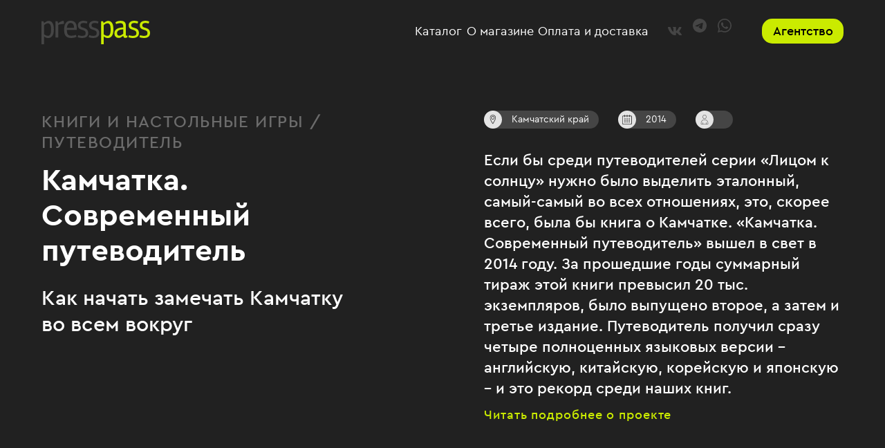

--- FILE ---
content_type: text/html; charset=UTF-8
request_url: https://store.presspass.ru/project/kamchatka-sovremennyy-putevoditel/
body_size: 7792
content:
<!doctype html>
<html lang="ru">
<head>
	<meta charset="utf-8">
    <meta name="viewport" content="width=device-width, initial-scale=1.0, maximum-scale=1, minimum-scale=1, user-scalable=no, viewport-fit=cover">
    <title>PressPass | Камчатка. Современный путеводитель</title>

	<meta name="description" content="Как начать замечать Камчатку &lt;br&gt;во всем вокруг" />
		<meta property="og:type" content="website" />
	<meta property="og:title" content="PressPass | Камчатка. Современный путеводитель"/>
	<meta name="og:url" content="https://presspass.ru/project/kamchatka-sovremennyy-putevoditel/" />
<meta name="og:description" content="Как начать замечать Камчатку &lt;br&gt;во всем вокруг" />
<meta name="og:image" content="https://presspass.ru/upload/resize_cache/iblock/e98/1092_686_1/e98799301f984497c281f5719d548cc8.jpg" />

	<link rel="stylesheet" href="/local/templates/pp/css/app.css?1768358823">

	<link rel="icon" type="image/x-icon" href="/upload/favicon.png">
	<meta name="yandex-verification" content="ea13636d9c6e0b25" />
	</head>
<body class="store__body">
	<header>
		<div class="wrap desktop">
			<a href="/catalog/">
				<img src="/local/templates/pp/img/logo_store.svg" class="logo">
			</a>
			<div class="right">
				<nav>
					<a href="/catalog/">Каталог</a>
					<a href="/store/about/">О магазине</a>
					<a href="/store/faq/">Оплата и доставка</a>
				</nav>

				<div class="socials socials-header">
					<!-- <a href="https://www.facebook.com/PressKod" target="_blank">
						<img src="/local/templates/pp/img/fb.svg">
					</a>
					<a href="https://www.instagram.com/east_russia/" target="_blank">
						<img src="/local/templates/pp/img/ig.svg">
					</a> -->
		            <a href="https://vk.com/presspassagency" class="socials-header__link" target="_blank">
                    	<div class="icon-vk-header"></div>
					</a>
					<a href="https://t.me/magickamchatka" class="socials-header__link" target="_blank">
						<svg width="20" height="20" viewBox="0 0 20 20" fill="none" xmlns="http://www.w3.org/2000/svg">
							<g clip-path="url(#clip0_1979_792733)">
							<path d="M10 0C4.47714 0 0 4.47714 0 10C0 15.5229 4.47714 20 10 20C15.5229 20 20 15.5229 20 10C20 4.47714 15.5229 0 10 0ZM14.6352 6.80081C14.4847 8.38206 13.8335 12.2193 13.5021 13.9903C13.3619 14.7397 13.0859 14.991 12.8187 15.0155C12.2381 15.069 11.797 14.6318 11.2346 14.2631C10.3544 13.6861 9.85722 13.327 9.00286 12.764C8.01556 12.1134 8.6556 11.7559 9.21827 11.1712C9.36552 11.0183 11.9242 8.69101 11.9737 8.47988C11.9799 8.45347 11.9858 8.35488 11.9272 8.3031C11.8685 8.25133 11.7824 8.26887 11.7201 8.28294C11.6319 8.303 10.2258 9.23232 7.50206 11.0709C7.103 11.345 6.74152 11.4785 6.41762 11.4715C6.06056 11.4638 5.37375 11.2696 4.86315 11.1036C4.2369 10.9001 3.73915 10.7925 3.7825 10.4467C3.80508 10.2666 4.05306 10.0825 4.52645 9.89431C7.44167 8.62421 9.38559 7.78684 10.3582 7.38222C13.1353 6.2271 13.7124 6.02645 14.0885 6.01976C14.1712 6.01839 14.3562 6.03887 14.476 6.13609C14.5557 6.20534 14.6065 6.30198 14.6183 6.4069C14.6386 6.53716 14.6443 6.66929 14.6352 6.80081Z" fill="#454545"/>
							</g>
							<defs>
							<clipPath id="clip0_1979_792733">
							<rect width="20" height="20" fill="white"/>
							</clipPath>
							</defs>
						</svg>
					</a>
					<a href="https://wa.me/79958701124" class="socials-header__link" target="_blank">
						<svg width="20" height="20" viewBox="0 0 20 20" fill="none" xmlns="http://www.w3.org/2000/svg">
							<g clip-path="url(#clip0_7208_799)">
							<path d="M16.9643 2.94643C15.1339 1.07143 12.6339 0 9.95536 0C4.50893 0 0.0446429 4.46429 0.0446429 9.91072C0.0446429 11.6964 0.535714 13.3929 1.38393 14.8661L0 20L5.22321 18.6607C6.69643 19.4196 8.30357 19.8661 9.95536 19.8661C15.4464 19.8661 20 15.4018 20 9.95536C20 7.27679 18.8393 4.82143 16.9643 2.94643ZM9.95536 18.1696C8.48214 18.1696 7.05357 17.7679 5.75893 17.0089L5.49107 16.8304L2.36607 17.6786L3.21429 14.6429L2.99107 14.3304C2.1875 12.9911 1.74107 11.4732 1.74107 9.91072C1.74107 5.40179 5.44643 1.69643 10 1.69643C12.1875 1.69643 14.2411 2.54464 15.8036 4.10714C17.3661 5.66964 18.3036 7.72321 18.3036 9.95536C18.3036 14.4643 14.5089 18.1696 9.95536 18.1696ZM14.5089 12.0089C14.2411 11.875 13.0357 11.2946 12.8125 11.2054C12.5893 11.1161 12.4107 11.0714 12.2321 11.3393C12.0982 11.5625 11.6071 12.1429 11.4732 12.3214C11.2946 12.4554 11.1607 12.5 10.9375 12.3661C9.46429 11.6518 8.52679 11.0714 7.54464 9.41964C7.27679 8.97322 7.8125 9.01786 8.25893 8.08036C8.34822 7.90179 8.30357 7.76786 8.25893 7.63393C8.21429 7.5 7.67857 6.29464 7.5 5.80357C7.27679 5.3125 7.09821 5.35714 6.91964 5.35714C6.78571 5.35714 6.60714 5.35714 6.47321 5.35714C6.29464 5.35714 6.02679 5.40179 5.80357 5.66964C5.58036 5.9375 4.95536 6.51786 4.95536 7.72321C4.95536 8.97322 5.80357 10.1339 5.9375 10.3125C6.07143 10.4464 7.67857 12.9464 10.1786 14.0179C11.7411 14.7321 12.3661 14.7768 13.1696 14.6429C13.6161 14.5982 14.5982 14.0625 14.8214 13.4821C15.0446 12.9018 15.0446 12.4107 14.9554 12.3214C14.9107 12.1875 14.7321 12.1429 14.5089 12.0089Z" fill="#454545"/>
							</g>
							<defs>
							<clipPath id="clip0_7208_799">
							<rect width="20" height="20" fill="white"/>
							</clipPath>
							</defs>
						</svg>
					</a>
				</div>
				<a href="https://presspass.ru/" class="store">Агентство</a>
			</div>
		</div>
		<div class="wrap mobile">
			<a href="/catalog/">
				<img src="/local/templates/pp/img/logo_store.svg" class="logo">
			</a>
			<a class="sidecart" onclick="openBasket();">
				<img src="/local/templates/pp/img/basket_gray.svg">
				<span class="counter">0</span>
			</a>
			<img src="/local/templates/pp/img/burger.svg" class="burger">
			<div class="right">
				<nav>
					<a href="/catalog/">Каталог</a>
					<a href="/store/about/">О магазине</a>
					<a href="/store/faq/">Оплата и доставка</a>
				</nav>
				<a href="https://presspass.ru/" class="store">Агентство</a>
				<div class="socials socials-header">
					<!-- <a href="https://www.facebook.com/PressKod" target="_blank">
						<img src="/local/templates/pp/img/fb.svg">
					</a>
					<a href="https://www.instagram.com/east_russia/" target="_blank">
						<img src="/local/templates/pp/img/ig.svg">
					</a> -->
		                        <a href="https://vk.com/presspassagency" class="socials-header__link" target="_blank">
                        			<div class="icon-vk-header"></div>
					</a>
					<a href="https://t.me/magickamchatka" class="socials-header__link" target="_blank">
						<svg width="20" height="20" viewBox="0 0 20 20" fill="none" xmlns="http://www.w3.org/2000/svg">
							<g clip-path="url(#clip0_1979_792733)">
							<path d="M10 0C4.47714 0 0 4.47714 0 10C0 15.5229 4.47714 20 10 20C15.5229 20 20 15.5229 20 10C20 4.47714 15.5229 0 10 0ZM14.6352 6.80081C14.4847 8.38206 13.8335 12.2193 13.5021 13.9903C13.3619 14.7397 13.0859 14.991 12.8187 15.0155C12.2381 15.069 11.797 14.6318 11.2346 14.2631C10.3544 13.6861 9.85722 13.327 9.00286 12.764C8.01556 12.1134 8.6556 11.7559 9.21827 11.1712C9.36552 11.0183 11.9242 8.69101 11.9737 8.47988C11.9799 8.45347 11.9858 8.35488 11.9272 8.3031C11.8685 8.25133 11.7824 8.26887 11.7201 8.28294C11.6319 8.303 10.2258 9.23232 7.50206 11.0709C7.103 11.345 6.74152 11.4785 6.41762 11.4715C6.06056 11.4638 5.37375 11.2696 4.86315 11.1036C4.2369 10.9001 3.73915 10.7925 3.7825 10.4467C3.80508 10.2666 4.05306 10.0825 4.52645 9.89431C7.44167 8.62421 9.38559 7.78684 10.3582 7.38222C13.1353 6.2271 13.7124 6.02645 14.0885 6.01976C14.1712 6.01839 14.3562 6.03887 14.476 6.13609C14.5557 6.20534 14.6065 6.30198 14.6183 6.4069C14.6386 6.53716 14.6443 6.66929 14.6352 6.80081Z" fill="#454545"/>
							</g>
							<defs>
							<clipPath id="clip0_1979_792733">
							<rect width="20" height="20" fill="white"/>
							</clipPath>
							</defs>
						</svg>
					</a>
					<a href="https://wa.me/79958701124" class="socials-header__link" target="_blank">
						<svg width="20" height="20" viewBox="0 0 20 20" fill="none" xmlns="http://www.w3.org/2000/svg">
							<g clip-path="url(#clip0_7208_799)">
							<path d="M16.9643 2.94643C15.1339 1.07143 12.6339 0 9.95536 0C4.50893 0 0.0446429 4.46429 0.0446429 9.91072C0.0446429 11.6964 0.535714 13.3929 1.38393 14.8661L0 20L5.22321 18.6607C6.69643 19.4196 8.30357 19.8661 9.95536 19.8661C15.4464 19.8661 20 15.4018 20 9.95536C20 7.27679 18.8393 4.82143 16.9643 2.94643ZM9.95536 18.1696C8.48214 18.1696 7.05357 17.7679 5.75893 17.0089L5.49107 16.8304L2.36607 17.6786L3.21429 14.6429L2.99107 14.3304C2.1875 12.9911 1.74107 11.4732 1.74107 9.91072C1.74107 5.40179 5.44643 1.69643 10 1.69643C12.1875 1.69643 14.2411 2.54464 15.8036 4.10714C17.3661 5.66964 18.3036 7.72321 18.3036 9.95536C18.3036 14.4643 14.5089 18.1696 9.95536 18.1696ZM14.5089 12.0089C14.2411 11.875 13.0357 11.2946 12.8125 11.2054C12.5893 11.1161 12.4107 11.0714 12.2321 11.3393C12.0982 11.5625 11.6071 12.1429 11.4732 12.3214C11.2946 12.4554 11.1607 12.5 10.9375 12.3661C9.46429 11.6518 8.52679 11.0714 7.54464 9.41964C7.27679 8.97322 7.8125 9.01786 8.25893 8.08036C8.34822 7.90179 8.30357 7.76786 8.25893 7.63393C8.21429 7.5 7.67857 6.29464 7.5 5.80357C7.27679 5.3125 7.09821 5.35714 6.91964 5.35714C6.78571 5.35714 6.60714 5.35714 6.47321 5.35714C6.29464 5.35714 6.02679 5.40179 5.80357 5.66964C5.58036 5.9375 4.95536 6.51786 4.95536 7.72321C4.95536 8.97322 5.80357 10.1339 5.9375 10.3125C6.07143 10.4464 7.67857 12.9464 10.1786 14.0179C11.7411 14.7321 12.3661 14.7768 13.1696 14.6429C13.6161 14.5982 14.5982 14.0625 14.8214 13.4821C15.0446 12.9018 15.0446 12.4107 14.9554 12.3214C14.9107 12.1875 14.7321 12.1429 14.5089 12.0089Z" fill="#454545"/>
							</g>
							<defs>
							<clipPath id="clip0_7208_799">
							<rect width="20" height="20" fill="white"/>
							</clipPath>
							</defs>
						</svg>
					</a>
				</div>
			</div>
		</div>
	</header>
	<div class="head_fix"></div>		<div class="project">
		<div class="wrap">
			<div class="project_top">
				<div class="project_col">
					<span class="tag">Книги и настольные игры / Путеводитель</span>
					<h1>Камчатка. Современный путеводитель</h1>
					<span class="subtitle">Как начать замечать Камчатку <br>во всем вокруг</span>
				</div>
				<div class="project_col">
					<div class="badges">
						<div class="badge">
							<div class="badge_icon"><img src="/local/templates/pp/img/pin.svg"></div>
							<span>Камчатский край</span>
						</div>
						<div class="badge">
							<div class="badge_icon"><img src="/local/templates/pp/img/cal.svg"></div>
							<span>2014</span>
						</div>
						<div class="badge">
							<div class="badge_icon"><img src="/local/templates/pp/img/client.svg"></div>
							<span></span>
						</div>
					</div>
					<div class="short_desc">Если бы среди путеводителей серии «Лицом к солнцу» нужно было выделить эталонный, самый-самый во всех отношениях, это, скорее всего, была бы книга о Камчатке. «Камчатка. Современный путеводитель» вышел в свет в 2014 году. За прошедшие годы суммарный тираж этой книги превысил 20 тыс. экземпляров, было выпущено второе, а затем и третье издание. Путеводитель получил сразу четыре полноценных языковых версии – английскую, китайскую, корейскую и японскую – и это рекорд среди наших книг.</div>
					<a href="/project/detail/kamchatka-sovremennyy-putevoditel/" class="greenlink">Читать подробнее о проекте</a>
				</div>
			</div>
			<div class="project_widephoto" style="background: url('/upload/resize_cache/iblock/38c/2316_1300_1/38cac66b32f2a05afe23f4188b96dc58.jpg');"></div>
			<div class="dop_text">
				<div class="text">В мае 2020 года случилось исключительное событие: наш путеводитель оказался на борту международной космической станции. Об успешной отправке уникального «пассажира» на орбиту сообщил в своем инстаграме глава Камчатского края Владимир Солодов. Книгу взял в полет космонавт Иван Вагнер, фото путеводителя на фоне Земли в иллюминаторе – тоже его. На МКС планируется проведение эксперимента «Ураган» по наблюдению за погодными условиями Камчатки из космоса, и путеводитель вовсе не памятный сувенир, а подспорье в работе исследователя. Если приглядеться к фотографии, сделанной с орбиты, можно заметить вложенную закладку с надписью «без возврата". Это значит, камчатский гид останется на борту международной космической станции на все время ее работы. Так что «Камчатка» теперь на какое-то время – новый спутник Земли.
</div>
				<a href="/project/detail/kamchatka-sovremennyy-putevoditel/" class="greenlink">Читать подробнее о проекте</a>
			</div>
			<div class="project_gallery">
								<div class="project_photo zoomable wide" style="background: url('/upload/resize_cache/iblock/70f/2316_1300_1/70f36ecb1b69031986ea2556a6636d7b.jpg');">
					<img src="/local/templates/pp/img/plus.svg" class="plus">
					<img src="/local/templates/pp/img/close.svg" class="close">
				</div>
								<div class="project_photo zoomable" style="background: url('/upload/resize_cache/iblock/152/2316_1300_1/1529f39fe54f6e9f7dc7d1eac50f6d85.jpg');">
					<img src="/local/templates/pp/img/plus.svg" class="plus">
					<img src="/local/templates/pp/img/close.svg" class="close">
				</div>
								<div class="project_photo zoomable" style="background: url('/upload/resize_cache/iblock/230/2316_1300_1/2307f7be6a68c2ec3a5e0e843a78a3fa.jpg');">
					<img src="/local/templates/pp/img/plus.svg" class="plus">
					<img src="/local/templates/pp/img/close.svg" class="close">
				</div>
								<div class="project_photo zoomable" style="background: url('/upload/resize_cache/iblock/b6e/2316_1300_1/b6e4c71bde26a5a25c1928103df1bc3d.jpg');">
					<img src="/local/templates/pp/img/plus.svg" class="plus">
					<img src="/local/templates/pp/img/close.svg" class="close">
				</div>
								<div class="project_photo zoomable" style="background: url('/upload/resize_cache/iblock/46a/2316_1300_1/46a9e5b0606d70cac9543bf046fbadac.jpg');">
					<img src="/local/templates/pp/img/plus.svg" class="plus">
					<img src="/local/templates/pp/img/close.svg" class="close">
				</div>
								<div class="project_photo zoomable wide" style="background: url('/upload/resize_cache/iblock/e1a/2316_1300_1/e1ab045bf1479f4fe970c38a414ff9d0.jpg');">
					<img src="/local/templates/pp/img/plus.svg" class="plus">
					<img src="/local/templates/pp/img/close.svg" class="close">
				</div>
								<div class="project_photo zoomable" style="background: url('/upload/iblock/2e0/2e0f939664febb45113c8a8a7f5b345c.jpg');">
					<img src="/local/templates/pp/img/plus.svg" class="plus">
					<img src="/local/templates/pp/img/close.svg" class="close">
				</div>
								<div class="project_photo zoomable" style="background: url('/upload/iblock/ae0/ae0497de12aac1c77fcc1dc503057a17.jpg');">
					<img src="/local/templates/pp/img/plus.svg" class="plus">
					<img src="/local/templates/pp/img/close.svg" class="close">
				</div>
								<div class="project_photo zoomable" style="background: url('/upload/iblock/85e/85e325daa426b34f5dd038a26cb3b925.jpg');">
					<img src="/local/templates/pp/img/plus.svg" class="plus">
					<img src="/local/templates/pp/img/close.svg" class="close">
				</div>
								<div class="project_photo zoomable" style="background: url('/upload/iblock/9ea/9eaff773a5718e0460854e6ff164404c.jpg');">
					<img src="/local/templates/pp/img/plus.svg" class="plus">
					<img src="/local/templates/pp/img/close.svg" class="close">
				</div>
								<div class="project_photo zoomable wide" style="background: url('/upload/iblock/b58/b5872b4c771a3db0330918dbd389192a.jpg');">
					<img src="/local/templates/pp/img/plus.svg" class="plus">
					<img src="/local/templates/pp/img/close.svg" class="close">
				</div>
							</div>
		</div>
	</div>
	<!-- <div class="contacts_tile">
	<div class="wrap">
		<span>Давайте работать вместе!</span>
		<a onclick="openContacts();">Связаться</a>
	</div>
</div> -->
<div class="write-us">
	<div class="wrap">
		<span class="write-us__title">Давайте работать вместе! Напишите нам:</span>
		<div class="write-us__container">
			<a target="_blank" class="write-us__link" href="https://wa.me/79958701124">
				<svg width="21" height="20" viewBox="0 0 21 20" fill="none" xmlns="http://www.w3.org/2000/svg">
				<g clip-path="url(#clip0_8011_1158)">
				<path d="M17.4643 2.94643C15.6339 1.07143 13.1339 0 10.4554 0C5.00893 0 0.544643 4.46429 0.544643 9.91071C0.544643 11.6964 1.03571 13.3929 1.88393 14.8661L0.5 20L5.72321 18.6607C7.19643 19.4196 8.80357 19.8661 10.4554 19.8661C15.9464 19.8661 20.5 15.4018 20.5 9.95536C20.5 7.27679 19.3393 4.82143 17.4643 2.94643ZM10.4554 18.1696C8.98214 18.1696 7.55357 17.7679 6.25893 17.0089L5.99107 16.8304L2.86607 17.6786L3.71429 14.6429L3.49107 14.3304C2.6875 12.9911 2.24107 11.4732 2.24107 9.91071C2.24107 5.40179 5.94643 1.69643 10.5 1.69643C12.6875 1.69643 14.7411 2.54464 16.3036 4.10714C17.8661 5.66964 18.8036 7.72321 18.8036 9.95536C18.8036 14.4643 15.0089 18.1696 10.4554 18.1696ZM15.0089 12.0089C14.7411 11.875 13.5357 11.2946 13.3125 11.2054C13.0893 11.1161 12.9107 11.0714 12.7321 11.3393C12.5982 11.5625 12.1071 12.1429 11.9732 12.3214C11.7946 12.4554 11.6607 12.5 11.4375 12.3661C9.96429 11.6518 9.02679 11.0714 8.04464 9.41964C7.77679 8.97321 8.3125 9.01786 8.75893 8.08036C8.84821 7.90179 8.80357 7.76786 8.75893 7.63393C8.71429 7.5 8.17857 6.29464 8 5.80357C7.77679 5.3125 7.59821 5.35714 7.41964 5.35714C7.28571 5.35714 7.10714 5.35714 6.97321 5.35714C6.79464 5.35714 6.52679 5.40179 6.30357 5.66964C6.08036 5.9375 5.45536 6.51786 5.45536 7.72321C5.45536 8.97321 6.30357 10.1339 6.4375 10.3125C6.57143 10.4464 8.17857 12.9464 10.6786 14.0179C12.2411 14.7321 12.8661 14.7768 13.6696 14.6429C14.1161 14.5982 15.0982 14.0625 15.3214 13.4821C15.5446 12.9018 15.5446 12.4107 15.4554 12.3214C15.4107 12.1875 15.2321 12.1429 15.0089 12.0089Z" fill="black" fill-opacity="0.87"/>
				</g>
				<defs>
				<clipPath id="clip0_8011_1158">
				<rect width="20" height="20" fill="white" transform="translate(0.5)"/>
				</clipPath>
				</defs>
				</svg>
				<span>WhatsApp</span>
			</a>
			<a target="_blank" class="write-us__link" href="https://t.me/call_presspass_bot">
				<svg width="20" height="20" viewBox="0 0 20 20" fill="none" xmlns="http://www.w3.org/2000/svg">
				<path d="M17.1515 2.63242C17.1515 2.63242 18.886 1.98314 18.7414 3.55998C18.6933 4.20927 18.2596 6.48177 17.9224 8.93979L16.766 16.2211C16.766 16.2211 16.6697 17.2878 15.8024 17.4733C14.9352 17.6588 13.6343 16.824 13.3934 16.6385C13.2006 16.4994 9.7798 14.4124 8.57528 13.392C8.23801 13.1138 7.85257 12.5572 8.62346 11.908L13.6825 7.27019C14.2606 6.71366 14.8388 5.41509 12.4297 6.99193L5.68443 11.3978C5.68443 11.3978 4.91353 11.8616 3.4681 11.4442L0.336348 10.5166C0.336348 10.5166 -0.819992 9.82097 1.15542 9.1253C5.97351 6.94555 11.8998 4.71942 17.1515 2.63242Z" fill="black" fill-opacity="0.87"/>
				</svg>
				<span>Telegram</span>
			</a>
			<a target="_blank" class="write-us__link" href="mailto:call@presspass.ru">
				<svg width="20" height="20" viewBox="0 0 20 20" fill="none" xmlns="http://www.w3.org/2000/svg">
				<g clip-path="url(#clip0_8011_1184)">
				<path d="M15.8333 0.833328H4.16667C3.062 0.834651 2.00296 1.27406 1.22185 2.05518C0.440735 2.83629 0.00132321 3.89533 0 5L0 15C0.00132321 16.1047 0.440735 17.1637 1.22185 17.9448C2.00296 18.7259 3.062 19.1653 4.16667 19.1667H15.8333C16.938 19.1653 17.997 18.7259 18.7782 17.9448C19.5593 17.1637 19.9987 16.1047 20 15V5C19.9987 3.89533 19.5593 2.83629 18.7782 2.05518C17.997 1.27406 16.938 0.834651 15.8333 0.833328ZM4.16667 2.49999H15.8333C16.3323 2.50098 16.8196 2.65126 17.2325 2.9315C17.6453 3.21174 17.9649 3.60912 18.15 4.0725L11.7683 10.455C11.2987 10.9228 10.6628 11.1854 10 11.1854C9.33715 11.1854 8.70131 10.9228 8.23167 10.455L1.85 4.0725C2.03512 3.60912 2.35468 3.21174 2.76754 2.9315C3.1804 2.65126 3.66768 2.50098 4.16667 2.49999ZM15.8333 17.5H4.16667C3.50363 17.5 2.86774 17.2366 2.3989 16.7678C1.93006 16.2989 1.66667 15.663 1.66667 15V6.25L7.05333 11.6333C7.83552 12.4135 8.89521 12.8517 10 12.8517C11.1048 12.8517 12.1645 12.4135 12.9467 11.6333L18.3333 6.25V15C18.3333 15.663 18.0699 16.2989 17.6011 16.7678C17.1323 17.2366 16.4964 17.5 15.8333 17.5Z" fill="black" fill-opacity="0.87"/>
				</g>
				<defs>
				<clipPath id="clip0_8011_1184">
				<rect width="20" height="20" fill="white"/>
				</clipPath>
				</defs>
				</svg>
				<span>Email</span>
			</a>
		</div>
	</div>
</div>
	<footer>
		<div class="wrap">
			<div class="col col1">
				<img src="/local/templates/pp/img/logo_store.svg">
				<span>© ООО «Пресс Код», 2021</span>
				<p>119334, г. Москва ул. Вавилова, д. 5 корп. 3 оф. 218</p>
			</div>
			<div class="col col2">
				<a href="mailto:call@presspass.ru">call@presspass.ru</a>
				<a href="tel:+74956611826">8 (495) 661-18-26</a>
				<span class="col2__time">Время работы магазина с&nbsp;11:00 до 17:00 с понедельника по пятницу. Суббота и воскресенье: выходной</span>
				<a href="/upload/politics.pdf">Политика конфиденциальности</a>
				<a href="https://wa.me/79958701124" class="footer-social-wa" target="_blank"><img src="/local/templates/pp/img/icon-whatsapp.svg">Напишите нам в Whatsapp</a>
		                <div class="socials socials-footer">
                			<a href="https://vk.com/presspassagency" target="_blank">
                    			<div class="icon-presspass-footer"></div>
							</a>
                            <a href="https://vk.com/magic_kamchatka" target="_blank">
            			    	<div class="icon-book-footer"></div>
							</a>
							<a href="https://t.me/magickamchatka" target="_blank" class="socials-footer__link">
								<svg width="36" height="36" viewBox="0 0 36 36" fill="none" xmlns="http://www.w3.org/2000/svg">
								<g clip-path="url(#clip0_1979_792742)">
								<rect width="36" height="36" rx="9" fill="#6B6B6B"/>
								<path d="M26.9922 10.4754C26.7151 13.4621 25.5158 20.7099 24.9054 24.0551C24.6473 25.4705 24.1389 25.9452 23.6468 25.9916C22.5775 26.0926 21.7652 25.2667 20.7293 24.5703C19.1084 23.4806 18.1927 22.8022 16.6192 21.7388C14.8009 20.5099 15.9796 19.8348 17.0159 18.7304C17.2871 18.4415 21.9994 14.0456 22.0906 13.6469C22.102 13.597 22.1129 13.4108 22.0049 13.313C21.8969 13.2152 21.7383 13.2483 21.6236 13.2749C21.461 13.3128 18.8716 15.0681 13.8552 18.5409C13.1202 19.0585 12.4545 19.3107 11.858 19.2975C11.2004 19.283 9.93545 18.9162 8.99507 18.6027C7.84171 18.2182 6.92501 18.0149 7.00485 17.3619C7.04643 17.0217 7.50315 16.6739 8.37498 16.3185C13.7439 13.9195 17.3241 12.3378 19.1154 11.5736C24.2299 9.39175 25.2927 9.01276 25.9854 9.00012C26.1378 8.99753 26.4785 9.03622 26.6991 9.21985C26.8459 9.35066 26.9394 9.5332 26.9612 9.73135C26.9986 9.9774 27.009 10.227 26.9922 10.4754Z" fill="white"/>
								</g>
								<defs>
								<clipPath id="clip0_1979_792742">
								<rect width="36" height="36" rx="9" fill="white"/>
								</clipPath>
								</defs>
								</svg>
							</a>
				</div>
			</div>
			<div class="col col3">
				<nav>
					<a href="/catalog/">Каталог</a>
					<a href="/store/about/">О магазине</a>
					<a href="/store/faq/">Оплата и доставка</a>
					<a href="https://presspass.ru/" target="_blank">Агентство</a>
				</nav>
				<p>Стратегия, Концепция, Отчет, Презентация, Инфографика, Доклад, Бизнес-гид, Бизнес-план, Экспертный совет, Исследование, Книга, Буклет, Газета, Журнал, Упаковка, Бренд, Презентация, Видеоролик, Мультик, Игра, Онлайн-игра, Стенд. Сувенирка, Подарки, Публикации, Рассылки, Интервью, Репутация, Поисковики, Пресс-релиз, Новость, Пресс-конференция, Пресс-тур, Мониторинг, Медиаплан, Форум, Конференция, Круглый стол</p>
			</div>
		</div>
	</footer>

	<a class="sidecart no_mobile" onclick="openBasket();">
		<img src="/local/templates/pp/img/basket_gray.svg">
		<span class="counter">0</span>
	</a>
	<div class="prodimage_popup">
		<img src="" class="bigimg">
		<img src="/local/templates/pp/img/delete.svg" class="close" onclick="closeProdPopup();">
	</div>

	<div class="popup_bg"></div>

	<div class="popup_wrap">
		<div class="popup">
			<span>Спасибо!</span>
			<p id="orderrestext">Номер вашего заказа: <span id="orderid"></span></p>
			<img src="/local/templates/pp/img/finish.jpg">
			<img src="/local/templates/pp/img/delete.svg" class="close" onclick="closePopup();">
		</div>
	</div>

	<div class="wrap maincol popup_basket"></div>

				
	<!-- Yandex.Metrika counter -->  <noscript><div><img src="https://mc.yandex.ru/watch/57335728" style="position:absolute; left:-9999px;" alt="" /></div></noscript> <!-- /Yandex.Metrika counter -->
<script type="text/javascript" src="/local/templates/pp/js/glide.min.js"></script>
<script type="text/javascript" src="/local/templates/pp/js/app.js?1768358823"></script>
<script type="text/javascript" src="/local/templates/pp/js/store.js?1768358823"></script>

<script type="text/javascript" > (function(m,e,t,r,i,k,a){m[i]=m[i]||function(){(m[i].a=m[i].a||[]).push(arguments)}; m[i].l=1*new Date();k=e.createElement(t),a=e.getElementsByTagName(t)[0],k.async=1,k.src=r,a.parentNode.insertBefore(k,a)}) (window, document, "script", "https://mc.yandex.ru/metrika/tag.js", "ym"); ym(57335728, "init", { clickmap:true, trackLinks:true, accurateTrackBounce:true }); </script></body>
</html>

--- FILE ---
content_type: text/css
request_url: https://store.presspass.ru/local/templates/pp/css/app.css?1768358823
body_size: 18227
content:
html{line-height:1.15;-webkit-text-size-adjust:100%}body{margin:0}main{display:block}h1{font-size:2em;margin:.67em 0}hr{box-sizing:content-box;height:0;overflow:visible}pre{font-family:monospace,monospace;font-size:1em}a{background-color:transparent}abbr[title]{border-bottom:none;text-decoration:underline;text-decoration:underline dotted}b,strong{font-weight:bolder}code,kbd,samp{font-family:monospace,monospace;font-size:1em}small{font-size:80%}sub,sup{font-size:75%;line-height:0;position:relative;vertical-align:baseline}sub{bottom:-.25em}sup{top:-.5em}img{border-style:none}button,input,optgroup,select,textarea{font-family:inherit;font-size:100%;line-height:1.15;margin:0}button,input{overflow:visible}button,select{text-transform:none}button,[type="button"],[type="reset"],[type="submit"]{-webkit-appearance:button}button::-moz-focus-inner,[type="button"]::-moz-focus-inner,[type="reset"]::-moz-focus-inner,[type="submit"]::-moz-focus-inner{border-style:none;padding:0}button:-moz-focusring,[type="button"]:-moz-focusring,[type="reset"]:-moz-focusring,[type="submit"]:-moz-focusring{outline:1px dotted ButtonText}fieldset{padding:.35em .75em .625em}legend{box-sizing:border-box;color:inherit;display:table;max-width:100%;padding:0;white-space:normal}progress{vertical-align:baseline}textarea{overflow:auto}[type="checkbox"],[type="radio"]{box-sizing:border-box;padding:0}[type="number"]::-webkit-inner-spin-button,[type="number"]::-webkit-outer-spin-button{height:auto}[type="search"]{-webkit-appearance:textfield;outline-offset:-2px}[type="search"]::-webkit-search-decoration{-webkit-appearance:none}::-webkit-file-upload-button{-webkit-appearance:button;font:inherit}details{display:block}summary{display:list-item}template{display:none}[hidden]{display:none}

.glide{position:relative;width:100%;box-sizing:border-box}.glide *{box-sizing:inherit}.glide__track{overflow:hidden}.glide__slides{position:relative;width:100%;list-style:none;backface-visibility:hidden;transform-style:preserve-3d;touch-action:pan-Y;overflow:hidden;padding:0;/*white-space:nowrap;*/display:flex;flex-wrap:nowrap;will-change:transform}.glide__slides--dragging{user-select:none}.glide__slide{width:100%;height:100%;flex-shrink:0;white-space:normal;user-select:none;-webkit-touch-callout:none;-webkit-tap-highlight-color:transparent}.glide__slide a{user-select:none;-webkit-user-drag:none;-moz-user-select:none;-ms-user-select:none}.glide__arrows{-webkit-touch-callout:none;user-select:none}.glide__bullets{-webkit-touch-callout:none;user-select:none}.glide--rtl{direction:rtl}


* {
	box-sizing: border-box;
}

*:focus {
	outline: none;
}

a {
	cursor: pointer;
	text-decoration: none;
	transition: all .2s cubic-bezier(0.4, 0, 1, 1);
}

p {
	margin: 0;
}

@font-face {
    font-family: 'CeraPro';
    src: url('../fonts/cerapro.woff2') format('woff2'),
         url('../fonts/cerapro.woff') format('woff');
    font-weight: normal;
    font-style: normal;
    font-display: swap;
}

@font-face {
    font-family: 'CeraProMedium';
    src: url('../fonts/cerapro-medium.woff2') format('woff2'),
         url('../fonts/cerapro-medium.woff') format('woff');
    font-weight: normal;
    font-style: normal;
    font-display: swap;
}

@font-face {
    font-family: 'CeraProBold';
    src: url('../fonts/cerapro-bold.woff2') format('woff2'),
         url('../fonts/cerapro-bol.woff') format('woff');
    font-weight: normal;
    font-style: normal;
    font-display: swap;
}

body {
	font-family: 'CeraPro', 'Arial', sans-serif;
	font-size: 18px;
	color: #000;
	min-height: 100vh;
    display: flex;
    flex-direction: column;
	background: #212121;
}

.wrap {
	width: 100%;
	max-width: 1200px;
	padding: 0 20px;
    margin: 0 auto;
	display: flex;
}

header {
	position: fixed;
	width: 100%;
	background: #212121;
	z-index: 1000;
}

.head_fix {
	width: 100%;
	height: 90px;
}

header .wrap {
	height: 90px;
	justify-content: space-between;
	align-items: center;
}

header .right {
	width: 620px;
	display: flex;
	justify-content: space-between;
	align-items: center;
}

header nav a {
	font-size: 18px;
	color: #fff;
}

header nav a.active, header nav a:hover {
	color: #CAEB00;
}

.atoms_cats .title {
    font-size: 34px;
    color: #fff;
    margin-bottom: 60px;
}

.socials {
	/* width: 90px; */
	display: flex;
	/* justify-content: space-between; */
}

.socials a {
	width: 36px;
	height: 36px;
	display:flex;
}

/* .socials-header {
	justify-content: end;
} */

.socials-footer{
	gap: 14px;
    justify-content: normal;
	margin-top: 10px;
}

.icon-vk-header{
    width: 20px;
	height: 20px;
    background-image: url(/local/templates/pp/img/vk.svg);
    background-repeat: no-repeat;
    background-size: contain;
	margin:auto 0;
}

.icon-vk-header:hover{
    background-image: url(/local/templates/pp/img/vk-hover.svg);
}

.icon-presspass-footer{
    width: 100%;
	height: 100%;
    background-image: url(/local/templates/pp/img/vk-presspass.svg);
    background-repeat: no-repeat;
}

.icon-presspass-footer:hover{
    background-image: url(/local/templates/pp/img/vk-presspass-hover.svg);
}

.icon-book-footer{
    width: 100%;
	height: 100%;
    background-image: url(/local/templates/pp/img/vk-book.svg);
    background-repeat: no-repeat;
}

.icon-book-footer:hover{
    background-image: url(/local/templates/pp/img/vk-book-hover.svg);
}

.hidden {
	display: none;
}

header .store {
	width: 118px;
	height: 36px;
	background: #CAEB00;
	border-radius: 15px;
	text-align: center;
	line-height: 36px;
	font-family: 'CeraProMedium';
	color: #000;
}

header nav {
	display: flex;
	justify-content: space-between;
	width: 338px;
}

header .logo {
	margin-top: 7px;
}

.main_slider {
	width: 100%;
	height: 50vh;
	min-height: 470px;
}

.main_slider a {
	width: 100%;
	height: 50vh;
	min-height: 470px;
	background-repeat: no-repeat !important;
	background-size: cover !important;
	background-position: center center !important;
}

.main_slider .shadow {
	background: linear-gradient(0deg, rgba(0,0,0,0.5) 0%, rgba(0,0,0,0) 50%, rgba(0,0,0,0) 100%);
}

.main_slider a .wrap {
	height: 50vh;
	min-height: 470px;
	display: flex;
	flex-direction: column;
	justify-content: flex-end;
	padding-bottom: 18px;
}

.glide__arrow {
  position: absolute;
  display: block;
  top: 50%;
  z-index: 2;
  background-color: transparent;
  border: 0;
  opacity: 1;
  cursor: pointer;
  transition: opacity 150ms ease, border 300ms ease-in-out;
  transform: translateY(-50%);
  line-height: 1;
  padding: 0;
}
.glide__arrow:focus {
	outline: none;
}
.glide__arrow:hover {
	border-color: white;
}
.glide__arrow--left {
	left: 20px;
}
.glide__arrow--right {
	right: 20px;
}
.glide__arrow--disabled {
	opacity: 0.33;
}

.glide__bullets {
  position: absolute;
  z-index: 2;
  bottom: 2em;
  left: 50%;
  display: inline-flex;
  list-style: none;
  transform: translateX(-50%); }

.glide__bullet {
  background-color: rgba(255, 255, 255, 0.5);
  width: 9px;
  height: 9px;
  padding: 0;
  border-radius: 50%;
  border: 2px solid transparent;
  transition: all 300ms ease-in-out;
  cursor: pointer;
  line-height: 0;
  box-shadow: 0 0.25em 0.5em 0 rgba(0, 0, 0, 0.1);
  margin: 0 0.25em; }
  .glide__bullet:focus {
    outline: none; }
  .glide__bullet:hover, .glide__bullet:focus {
    border: 2px solid white;
    background-color: rgba(255, 255, 255, 0.5); }
  .glide__bullet--active {
    background-color: white; }

.glide--swipeable {
	cursor: grab;
	cursor: -moz-grab;
	cursor: -webkit-grab;
}

.glide--dragging {
	cursor: grabbing;
	cursor: -moz-grabbing;
	cursor: -webkit-grabbing;
}

.tag {
	font-family: 'CeraProMedium';
	font-size: 16px;
	letter-spacing: 0.03em;
	color: #fff;
}

.main_slider .tag {
	margin-bottom: 22px;
	font-size: 72px;
    line-height: 68px;
    max-width: 640px;
    text-shadow: 1px 1px 1px #000;
}

.main_slider .name {
	font-family: 'CeraProBold';
	font-size: 32px;
	letter-spacing: 0.02em;
	color: #fff;
	text-shadow: 1px 1px 1px #000;
}

.glide__arrow:hover img {
	opacity: 0.5;
}

.dark_bg {
	background: #212121;
	padding: 50px 0;
}

.light_bg {
	background: #fff;
	padding: 50px 0;
}

.dark_bg .tag {
	color: #CAEB00;
}

.light_bg .tag {
	color: #454545;
}

.dark_bg span {
	color: #fff;
}

.light_bg span {
	color: #000;
}

.projects_tiles {
	display: flex;
	flex-wrap: wrap;
	justify-content: space-between;
}

.projects_tiles a {
	display: flex;
	flex-direction: column;
	width: 48%;
	max-width: 546px;
	margin-bottom: 50px;
}

.projects_tiles a .img {
	width: 100%;
	height: 342px;
	background-repeat: no-repeat !important;
	background-size: cover !important;
	background-position: center center !important;
	margin-bottom: 25px;
}

.projects_tiles a .name {
	font-family: 'CeraProBold';
	font-size: 22px;
	line-height: 27px;
	letter-spacing: 0.02em;
}

.projects_tiles a .subtitle {
	font-family: 'CeraProMedium';
	font-size: 17px;
	line-height: 21px;
}

.index_guides {
	height: 357px;
	background: #F0811D;
	padding: 50px 0;
	overflow: hidden;
}

.index_guides .wrap {
	height: 257px;
	position: relative;
}

.index_guides .sun {
	height: 132px;
	position: absolute;
	right: 42px;
	bottom: 0;
}

.guides_slider {
	width: 577px;
	margin: 0 45px;
}

.guides_slider .glide__slide img {
	width: 100%;
}

.guides_slider .glide__arrow img {
	width: 25px;
}

.guides_slider .glide__arrow--left {
    left: -45px;
}

.guides_slider .glide__arrow--right {
    right: -45px;
}

.guides_desc {
	max-width: 360px;
	margin-left: 65px;
	display: flex;
	flex-direction: column;
	color: #fff;
}

.guides_desc span {
	font-family: 'CeraProBold';
	font-size: 38px;
	line-height: 48px;
}

.guides_desc p {
	font-family: 'CeraProMedium';
	font-size: 30px;
	line-height: 38px;
}

.guides_desc a, .track a {
	width: 106px;
	height: 33px;
	line-height: 27px;
	border: 2px solid #fff;
	border-radius: 13px;
	margin-top: 32px;
	color: #fff;
	font-family: 'CeraProBold';
	font-size: 15px;
	text-align: center;
}
.guides_desc a:hover, .track a:hover {
	background: #fff;
	color: #F0811D;
}

.index_future {
	width: 100%;
	height: 408px;
	background: #333;
}

.index_future .bg1 {
	width: 100%;
	height: 408px;
	background: url('../img/future_1.png') no-repeat top left;
	background-size: contain;
}

.index_future .bg2 {
	width: 100%;
	height: 408px;
	background: url('../img/future_2.png') no-repeat bottom right;
	background-size: 128px;
	padding-left: 50%;
    display: flex;
    flex-direction: column;
}

.index_future .bg2 span {
	font-family: 'CeraProBold';
	font-size: 38px;
	line-height: 48px;
	color: #fff;
	margin: 42px 0 24px 0;
}

.index_future .bg2 p {
	font-family: 'CeraProMedium';
	font-size: 26px;
	line-height: 33px;
	color: #fff;
	max-width: 520px;
	padding-right: 20px;
}

.index_future .bg2 a {
	width: 106px;
	height: 33px;
	line-height: 27px;
	border: 2px solid #CAEB00;
	border-radius: 13px;
	margin-top: 24px;
	color: #fff;
	font-family: 'CeraProBold';
	font-size: 15px;
	text-align: center;
}
.index_future .bg2 a:hover {
	background: #CAEB00;
}

.more_projects_btn {
	width: 170px;
	height: 33px;
	border: 2px solid #CAEB00;
	border-radius: 13px;
	line-height: 27px;
	font-family: 'CeraProMedium';
	font-size: 15px;
	text-align: center;
	letter-spacing: 0.05em;
	color: #CAEB00;
	margin: 40px auto 14px auto;
}

.more_projects_btn:hover {
	background: #CAEB00;
	color: #fff;
}

footer {
	padding: 50px 0;
	background: #000;
	color: #fff;
	margin: auto 0 0 0;
}

footer .wrap {
	display: flex;
	justify-content: space-between;
}

footer .col {
	display: flex;
	flex-direction: column;
}

footer .col1 {
	width: 220px;
}

footer .col2 {
	/* width: 220px; */
	width: 235px;
}

footer .col3 {
	width: 520px;
}

footer .col1 img {
	width: 152px;
	margin-bottom: 16px;
}

footer .col1 span {
	font-family: 'CeraProMedium';
	font-size: 12px;
	color: #E4E4E4;
	margin-bottom: 9px;
}

footer .col1 p {
	font-family: 'CeraProMedium';
	font-size: 14px;
	line-height: 18px;
	color: #E4E4E4;
}

footer .col2 a {
	font-family: 'CeraProMedium';
	font-size: 16px;
	color: #E4E4E4;
	margin-bottom: 5px;
}

footer .col2 .footer-social-wa, .header-social-wa {
	font-family: 'CeraProMedium';
	font-size: 16px;
	line-height: 24px;
	color: #fff;
	margin-top: 15px;
	display: flex;
	align-items: center;
	margin-bottom: 6px;
}

footer .col2 .footer-social-wa img {
	margin-right: 8px;
}

footer .col2 .footer-social-wa:hover {
	opacity: 0.64;
}

.header-social-wa {
	font-size: 18px;
	line-height: 26px;
}

 .header-social-wa img {
	 margin-left: 8px;
 }

footer .col3 p {
	font-family: 'CeraProMedium';
	font-size: 12px;
	line-height: 15px;
	color: #6B6B6B;
}

footer .col3 nav {
	display: flex;
	justify-content: space-between;
	margin-bottom: 26px;
}

footer .col3 nav a {
	font-family: 'CeraProMedium';
	font-size: 16px;
	color: #E4E4E4;
}
footer .col3 nav a:hover {
	color: #CAEB00;
}

.index_cats {
	height: 343px;
	background: #2C2C2C;
	padding-top: 32px;
}

.index_cats .title {
	font-size: 34px;
	color: #fff;
	margin-bottom: 60px;
}

.contacts {
	display: flex;
}

.contacts .title, .tracks_page .title {
	font-family: 'CeraProBold';
	font-size: 44px;
	line-height: 22px;
	color: #fff;
	margin-bottom: 72px;
}

.contacts .links {
	font-family: 'CeraProMedium';
	font-size: 22px;
	line-height: 30px;
	color: #fff;
	margin-bottom: 70px;
}

.contacts .links a {
	font-size: 22px;
	line-height: 30px;
	color: #fff;
}
.contacts .links a:hover {
	text-decoration: underline;
}

.contacts .address {
	font-family: 'CeraProMedium';
	font-size: 18px;
	line-height: 26px;
	color: #fff;
	margin-bottom: 50px;
}

.contacts_text {
	display: flex;
	flex-direction: column;
}

.index_cats .wrap {
	display: flex;
	flex-direction: column;
}

.index_cats .glide__arrow--left {
	left: -75px;
}

.index_cats .glide__arrow--right {
	right: -75px;
}

.cats_slider {
	width: calc(100% - 150px);
	margin: 0 auto;
}

.cats_slider .name {
	font-family: 'CeraProMedium';
	font-size: 26px;
	line-height: 36px;
	letter-spacing: 0.01em;
	color: #fff;
	max-width: 200px;
	margin-bottom: 32px;
}

.cats_slider .name img {
	margin-left: 20px;
}

.cats_slider .subtitle {
	font-size: 16px;
	line-height: 26px;
	color: #fff;
	max-width: 260px;
}

.index_cats .glide__slide {
	display: flex;
	flex-direction: column;
}

.index_eco {
	padding: 60px 0;
	background: #CAEB00;
}

.index_eco .bg {
	width: 100%;
	display: flex;
	flex-direction: column;
	background: url('../img/eco.svg') no-repeat top right;
	background-size: 430px;
}

.index_eco .eco_desc {
	max-width: calc(100% - 430px);
}

.index_eco .eco_desc span {
	font-family: 'CeraProBold';
	font-size: 38px;
	line-height: 48px;
	color: #000;
}

.index_eco .eco_desc p {
	font-size: 30px;
	line-height: 38px;
	color: #000;
}

.index_eco .eco_desc a {
	width: 106px;
	height: 33px;
	line-height: 27px;
	border: 2px solid #000;
	border-radius: 13px;
	margin-top: 32px;
	color: #000;
	font-family: 'CeraProBold';
	font-size: 15px;
	text-align: center;
}
.index_eco .eco_desc a:hover {
	background: #000;
	color: #fff;
}

.eco_slider {
	width: calc(100% - 93px);
	margin-top: 64px;
}

.eco_desc {
	display: flex;
	flex-direction: column;
}

.eco_slider .glide__slide {
	display: flex;
	flex-direction: column;
}

.eco_slider .img {
	width: 100%;
	height: 154px;
	margin-bottom: 15px;
	background-repeat: no-repeat !important;
	background-size: cover !important;
	background-position: center center !important;
}

.eco_slider .tag {
	color: #000;
	margin-bottom: 7px;
}

.eco_slider .name {
	font-family: 'CeraProBold';
	font-size: 22px;
	line-height: 23px;
	color: #000;
}

.eco_slider .subtitle {
	font-size: 18px;
	line-height: 23px;
	color: #000;
}

.eco_slider .glide__arrow--right {
    right: -93px;
}

.mobile {
	display: none;
}

.submenu {
	display: flex;
	justify-content: center;
	align-items: center;
	flex-wrap: wrap;
	margin: 0 auto 32px auto;
}

.submenu a {
	font-size: 16px;
	color: #fff;
	margin: 0 30px;
}

.submenu a:hover, .submenu .active {
	color: #CAEB00;
}

.tags {
	width: 100%;
	display: flex;
	justify-content: center;
	align-items: center;
    flex-wrap: wrap;
	margin: 0 auto 32px auto;
}

.tags a {
	height: 28px;
	line-height: 25px;
	border: 1px solid #454545;
	border-radius: 13px;
	font-family: 'CeraProMedium';
	font-size: 14px;
	letter-spacing: -0.03em;
	color: #fff;
	padding: 0 12px;
	margin: 12px 6px 0 6px;
}

.tags a:hover, .tags .active {
	border: 1px solid #CAEB00;
	color: #CAEB00;
}

.regions {
	width: 100%;
	max-width: 932px;
	margin: 0 auto 80px auto;
	display: flex;
	justify-content: space-between;
	flex-wrap: wrap;
}

.regions .col {
	display: flex;
	flex-direction: column;
}

.regions a {
	font-size: 16px;
	color: #fff;
	margin-bottom: 7px;
}

.regions a:hover, .regions .active, .regions a span {
	color: #CAEB00;
}

.clients {
	display: flex;
	flex-direction: column;
}

.clients .cat {
	font-family: 'CeraProBold';
	font-size: 22px;
	letter-spacing: 0.02em;
	color: #fff;
	margin-bottom: 42px;
}

.clients .cat img {
	margin-left: 7px;
}

.clients .items {
	display: flex;
	justify-content: space-between;
	margin-bottom: 42px;
}

.clients .items .col {
	display: flex;
	flex-direction: column;
	width: 48%;
}

.clients .items span {
	font-size: 15px;
	line-height: 20px;
	color: #fff;
	margin-bottom: 6px;
}

.about_video {
	object-fit: cover;
    display: block;
    width: 100%;
    height: 50vh;
    min-height: 430px;
}

.about {
	display: flex;
	flex-direction: column;
}

.about_text {
	width: 100%;
	max-width: 976px;
	margin: 36px auto 72px auto;
	font-size: 20px;
	line-height: 26px;
	color: #fff;
}

.about .title {
	font-family: 'CeraProMedium';
	font-size: 30px;
	text-align: center;
	color: #fff;
	margin-bottom: 60px;
}

.team {
	display: flex;
	justify-content: center;
	flex-wrap: wrap;
}

.team .item {
	display: flex;
	flex-direction: column;
	margin: 0px 23px 48px 23px;
	width: 186px;
}

.map {
	width: 50%;
	margin-right: 90px;
	height: 500px;
	filter: grayscale(100%);
}

.team .item .photo {
	width: 186px;
	height: 186px;
	margin-bottom: 32px;
	background-repeat: no-repeat !important;
	background-position: center center !important;
	background-size: cover !important;
}

.team .item .name {
	font-family: 'CeraProMedium';
	font-size: 17px;
	color: #fff;
}

.team .item .position {
	font-family: 'CeraProMedium';
	font-size: 12px;
	color: #fff;
}

.reviews_small_slider {
	width: 100%;
	max-width: 940px;
	margin: 60px auto 0 auto;
}

.reviews_small_slider .glide__slide {
	width: 91px;
	cursor: pointer;
}

.reviews_small_slider .glide__arrow--left {
    left: -105px;
}

.reviews_small_slider .glide__arrow--right {
    right: -105px;
}

.review-viewer {
	width: 100%;
	display: flex;
}

.reviews_slider {
	width: calc(50% - 180px);
	max-width: 338px;
	margin: 0 90px;
	position: relative;
}

.review_text {
	margin-left: 117px;
	width: 50%;
	max-width: 420px;
	display: flex;
	flex-direction: column;
	align-items: flex-start;
	overflow: hidden;
}

.double_video {
	width: 100%;
	display: flex;
	justify-content: space-between;
}

.double_video iframe {
	width: 48% !important;
	height: 300px !important;
}

.reviews_slider img {
	cursor: pointer;
}

.reviews_slider .zoom {
	position: absolute;
	right: 14px;
	bottom: 14px;
	cursor: pointer;
	width: 25px;
	z-index: 2;
}

.reviews_slider .glide__arrow {
	width: 25px;
}

.reviews_slider .glide__arrow--left {
    left: -50px;
}

.reviews_slider .glide__arrow--right {
    right: -50px;
}

.review_text .logo {
	align-self: flex-start;
	margin-bottom: 20px;
	max-width: 160px;
	max-height: 120px;
}

.review_text p {
	font-size: 20px;
	line-height: 30px;
	color: #fff;
	margin-bottom: 24px;
}

.review_text .name {
	font-family: 'CeraProBold';
	font-size: 16px;
	color: #CAEB00;
}

.review_text .position {
	font-family: 'CeraProMedium';
	font-size: 16px;
	color: #fff;
}

.project {
	background: #212121;
}

.project .wrap {
	display: flex;
	flex-direction: column;
}

.project_widephoto {
	height: 50vh;
    min-height: 470px;
    background-repeat: no-repeat !important;
    background-size: cover !important;
    background-position: center center !important;
}

.project_top {
	display: flex;
	justify-content: space-between;
	margin: 70px 0 50px 0;
}

.project_col {
	display: flex;
	flex-direction: column;
	width: 48%;
	max-width: 520px;
}

.project_details .project_col {
	max-width: 546px;
}

.project_smallphoto {
    height: 343px;
    margin-top: 50px;
    background-repeat: no-repeat !important;
    background-size: cover !important;
    background-position: center center !important;
}

.project_col .tag {
	font-family: 'CeraProMedium';
	font-size: 24px;
	line-height: 30px;
	letter-spacing: 0.06em;
	text-transform: uppercase;
	color: #6B6B6B;
}

.project_col h1 {
	font-family: 'CeraProBold';
	font-size: 44px;
	line-height: 51px;
	color: #fff;
	margin: 14px 0 24px 0;
}

.project .subtitle {
	font-family: 'CeraProMedium';
	font-size: 30px;
	line-height: 38px;
	color: #fff;
}

.project .short_desc {
	font-family: 'CeraProMedium';
	font-size: 22px;
	line-height: 30px;
	color: #fff;
}

.project .fulltext {
	font-size: 20px;
	line-height: 26px;
	color: #fff;
}

.project .fulltext p {
	margin-bottom: 24px;
}

.project .fulltext p a {
	color: #fff;
	text-decoration: underline;
}
.project .fulltext p a:hover {
	text-decoration: none;
}

.project .greenlink {
	font-family: 'CeraProMedium';
	font-size: 18px;
	letter-spacing: 0.05em;
	color: #CAEB00;
	margin-top: 14px;
}

.project .dop_text {
	padding: 32px 0;
	display: flex;
	flex-direction: column;
}

.project .dop_text .text {
	font-size: 24px;
	line-height: 30px;
	color: #fff;
}

.project .dop_text .text b {
	font-family: 'CeraProBold';
}

.project .dop_text .greenlink {
	margin-top: 16px;
}

.project_gallery {
	display: flex;
	justify-content: space-between;
	flex-wrap: wrap;
}

.project_photo {
	width: 48%;
	height: 343px;
	margin-bottom: 65px;
	cursor: pointer;
	background-repeat: no-repeat !important;
	background-position: center center !important;
	background-size: cover !important;
	position: relative;
}

.project_photo.wide {
	width: 100%;
	height: 650px;
}

.project_photo .plus, .project_slider .glide__slide .plus {
	position: absolute;
	bottom: 15px;
	right: 15px;
	width: 34px;
	cursor: pointer;
}

.project_photo .close, .project_slider .glide__slide .close {
	display: none;
	position: absolute;
	top: 15px;
	right: 15px;
	width: 34px;
}

.special_desc {
	margin-top: 20px;
}

.project .badges {
	display: flex;
	flex-wrap: wrap;
	align-items: center;
	margin-bottom: 10px;
}

.project .badge {
	background: #454545;
	border-radius: 13px;
	display: flex;
	margin: 0 28px 20px 0;
}

.project .badge_icon {
	display: flex;
	justify-content: center;
	align-items: center;
	width: 26px;
	height: 26px;
	border-radius: 26px;
	background: #E4E4E4;
	flex: none;
}

.project .badge_icon img {
	width: 14px;
	height: 14px;
}

.project .badge span {
	font-size: 14px;
	line-height: 24px;
	color: #fff;
	padding: 0 14px;
}

.project .badges a span {
	text-decoration: underline;
}
.project .badges a:hover span {
	text-decoration: none;
}

.project_slider {
	height: 343px;
	margin-bottom: 64px;
}

.project_slider .glide__slide {
	height: 343px;
	background-repeat: no-repeat !important;
	background-position: center center !important;
	background-size: cover !important;
	position: relative;
}

.project_slider .glide__arrow img {
	width: 34px;
}

.glide__arrow--left {
    left: 15px;
}

.glide__arrow--right {
    right: 15px;
}

.project_quote {
	display: flex;
	align-items: center;
	margin-bottom: 4px;
}

.project_quote img {
	width: 102px;
	height: 102px;
	border-radius: 102px;
	margin-right: 24px;
}

.project_quote_author {
	display: flex;
	flex-direction: column;
}

.project_quote_author span {
	font-family: 'CeraProBold';
	font-size: 24px;
	line-height: 30px;
	color: #fff;
}

.project_quote_author p {
	font-size: 24px;
	line-height: 30px;
	color: #fff;
}

.fullscreened {
	position: fixed !important;
	top: 0;
	left: 0;
    width: 100% !important;
    height: 100vh !important;
    z-index: 99999;
}

.fullscreened .plus {
	display: none;
}

.fullscreened .close {
	display: block;
}

.track {
	width: 100%;
	height: 204px;
	display: flex;
	flex-direction: column;
	justify-content: center;
	align-items: center;
	margin-bottom: 50px;
}

.tracks_page {
	display: flex;
	flex-direction: column;
}

.track span {
	font-weight: 700;
	font-size: 46px;
	text-align: center;
	letter-spacing: 0.02em;
	color: #fff;
	max-width: 430px;
}

.track p {
	font-size: 20px;
	line-height: 26px;
	text-align: center;
	color: #fff;
	max-width: 430px;
}

.track a {
	margin-top: 10px;
}

.guides_track {
	background: url('/upload/guides_bg.png') no-repeat center center;
	background-size: contain;
}

.eco_track {
	background: url('/upload/eco_bg.png') no-repeat center center;
	background-size: contain;
}

.future_track {
	background: url('/upload/future_bg.png') no-repeat center center;
	background-size: contain;
}

.eco_track span {
	color: #231F20;
	max-width: 880px;
}

.eco_track p {
	color: #231F20;
	max-width: 440px;
}

.eco_track a {
	color: #231F20;
	border: 2px solid #231F20;
}
.eco_track a:hover {
	background: #231F20;
	color: #CAEB00;
	border: 2px solid #231F20;
}

.future_track p {
	max-width: 620px;
}
.future_track a:hover {
	color: #1D3969;
}

.track_page {
	display: flex;
	flex-direction: column;
}

.track_bg {
	width: 100%;
	height: 300px;
	margin-bottom: 50px;
	display: flex;
	flex-direction: column;
}

.track_bg span {
	font-size: 24px;
	letter-spacing: 0.06em;
	text-transform: uppercase;
	color: #fff;
	margin: 50px 0 24px 66px;
}

.track_bg h1 {
	font-weight: 700;
	font-size: 44px;
	line-height: 51px;
	color: #fff;
	max-width: 400px;
	margin: 0 0 0 66px;
}

.eco_page .track_bg span, .eco_page .track_bg h1 {
	color: #231F20;
}

.track_page .subtitle {
	font-size: 30px;
	line-height: 38px;
	color: #fff;
	margin-bottom: 16px;
}

.track_page .text {
	font-size: 22px;
	line-height: 30px;
	color: #fff;
}

.track_page .text p {
	margin-bottom: 32px;
}

.track_page .photos {
	margin: 36px auto;
	display: flex;
	justify-content: space-between;
	width: 100%;
}

.track_page .photo {
	width: 32%;
	height: 400px;
	background-repeat: no-repeat !important;
	background-position: center center !important;
	background-size: cover !important;
}

.guides_page .photo {
	width: 23%;
}

.digital_main {
	width: 100%;
	height: 410px;
	background: #F7F7F7;
	display: flex;
	align-items: center;
	justify-content: center;
}

.digital_main img {
	max-width: 100%;
	max-height: 360px;
}

.digital_wrap {
	width: 100%;
	max-width: 840px;
	margin-left: 90px;
	display: flex;
	flex-direction: column;
	position: relative;
}

.digital_wrap .tag {
	margin: 45px 0 5px 0;
	font-family: 'CeraProMedium';
	font-size: 16px;
	line-height: 20px;
	letter-spacing: 0.06em;
	text-transform: uppercase;
	color: #CAEB00;
}

.digital_wrap h1 {
	font-family: 'CeraProBold';
	font-size: 44px;
	line-height: 51px;
	color: #fff;
	margin: 0 0 5px 0;
}

.digital_wrap .subtitle {
	margin-bottom: 16px;
}

.digital_text {
	display: flex;
	flex-direction: column;
	align-items: flex-start;
	font-size: 17px;
	line-height: 22px;
	color: #fff;
}

.digital_text iframe {
	width: 100%;
    height: 480px;
    margin-bottom: 20px;
}

.digital_text video {
	width: 100%;
    margin-bottom: 20px;
}

.digital_text p {
	font-size: 17px;
	line-height: 22px;
	color: #fff;
	margin-bottom: 24px;
}

.digital_text span {
	font-family: 'CeraProMedium';
	font-size: 30px;
	line-height: 38px;
	color: #fff;
	margin-bottom: 24px;
}

.digital_text a {
	font-family: 'CeraProMedium';
	font-size: 17px;
	line-height: 22px;
	text-decoration: underline;
	color: #fff;
}
.digital_text a:hover {
	text-decoration: none;
}

.digital_text img {
    width: 100%;
	margin-bottom: 42px;
}

.digital_wrap .biglink {
	display: block;
	position: absolute;
	right: -250px;
	top: 0;
	width: 250px;
	padding: 16px 32px;
	overflow: hidden;
	background: #454545;
	display: flex;
	flex-direction: column;
	z-index: 10;
}

.digital_wrap .biglink a {
	display: flex;
	align-items: center;
	margin-bottom: 8px;
}

.digital_wrap .biglink .icon {
	margin-right: 8px;
	width: 14px;
	text-align: center;
}

.digital_wrap .biglink a span {
	font-size: 14px;
	text-decoration: underline;
	color: #fff;
}
.digital_wrap .biglink a:hover span {
	text-decoration: none;
}

.contacts_tile {
	background: #CAEB00;
}

.contacts_tile .wrap {
	padding: 24px 20px;
	display: flex;
	flex-direction: column;
	align-items: center;
}

.contacts_tile span {
	font-family: 'CeraProMedium';
	font-size: 30px;
	letter-spacing: 0.03em;
	margin-bottom: 20px;
	text-align: center;
}

.contacts_tile a {
	width: 160px;
	height: 48px;
	line-height: 42px;
    font-family: 'CeraProBold';
	font-size: 20px;
	text-align: center;
	color: #000;
	border: 2px solid #000;
	border-radius: 13px;
}
.contacts_tile a:hover {
	background: #000;
	color: #CAEB00;
}

.write-us {
	background: #CAEB00;
	padding: 64px 0;
}

.write-us .wrap {
	display: flex;
	flex-direction: column;
	align-items: center;
}

.write-us__title {
	display: block;
	font-family: 'CeraProBold';
	font-size: 48px;
	font-style: normal;
	font-weight: 700;
	line-height: 48px;
	letter-spacing: -1.5px;
	color: rgba(0, 0, 0, 0.87);
	text-align: center;
	margin-bottom: 24px;
}

.write-us__container {
	display: flex;
	align-items: stretch;
	justify-content: center;
}

.write-us__link {
	display: flex;
	align-items: center;
	justify-content: center;
	font-family: 'CeraProMedium';
	font-size: 18px;
	line-height: 24px;
	text-align: center;
	color: #000;
	border: 2px solid #000;
	border-radius: 15px;
	padding: 12px 32px;
	margin-right: 9px;
	min-width: 180px;
	min-height: 48px;
}

.write-us__link:last-child {
	margin-right: 0;
}

.write-us__link svg {
	margin-right: 8px;
}

.write-us__link:hover {
	background: #000;
	color: #CAEB00;
}

.write-us__link:hover path {
	fill: #CAEB00;
	fill-opacity: 1;
}

.quote {
	max-width: 700px;
	margin: 0 auto;
	display: flex;
	flex-direction: column;
}

.quote p {
	font-style: italic;
	font-size: 18px;
	line-height: 25px;
	color: #fff;
}

.quote_author {
	display: flex;
	align-items: center;
	margin-bottom: 24px;
}

.quote_author img {
	width: 105px;
	height: 105px;
	border-radius: 105px;
	margin-right: 28px;
	margin-bottom: 0;
}

.quote_author span {
	font-family: 'CeraProMedium';
	font-size: 10px;
	line-height: 14px;
	color: #fff;
	margin-bottom: 0;
}

.popup_bg {
	display: none;
	position: fixed;
	top: 0;
	left: 0;
	width: 100%;
	height: 100vh;
	z-index: 200;
	background: #343A40;
	opacity: 0.7;
}

.popup_bg.active {
	display: block !important;
}

.popup_wrap.active {
	display: flex !important;
}

.popup_wrap {
	display: none;
	position: absolute;
	top: 0;
	left: 0;
	width: 100%;
	min-height: 100vh;
	z-index: 2000;
	justify-content: center;
	align-items: center;
}

.popup {
	width: 100%;
	max-width: 642px;
	height: 534px;
	background: #fff;
	display: flex;
	flex-direction: column;
	align-items: center;
	text-align: center;
	justify-content: flex-end;
	position: relative;
}

.popup span {
	font-size: 40px;
	text-align: center;
	margin: 0 auto 20px auto;
}

.popup p {
	font-size: 18px;
	line-height: 23px;
	text-align: center;
	max-width: 440px;
}

.popup img {
	width: 75%;
	margin: 50px auto 0 auto;
}

.popup .close {
	position: absolute;
	top: 20px;
	right: 20px;
	cursor: pointer;
	width: 16px;
	margin: 0;
}

#contactsPopup .popup {
	height: auto;
	background: #454545;
	justify-content: flex-start;
	padding: 40px 0;
}

#contactsPopup form {
	display: flex;
	flex-direction: column;
	align-items: flex-start;
	width: 100%;
	margin-top: 24px;
	max-width: 500px;
}

#contactsPopup input[type="text"], #contactsPopup textarea {
	background: #ECECEC;
	border: 2px solid #fff;
	border-radius: 13px;
	width: 100%;
	margin-bottom: 16px;
	padding: 7px;
}

#contactsPopup textarea {
	height: 180px;
	resize: none;
}

#contactsPopup span {
	color: #fff;
}

#contactsPopup .title {
	font-family: 'CeraProMedium';
	font-size: 30px;
	text-align: center;
	letter-spacing: 0.03em;
	color: #fff;
}

#contactsPopup form span {
	font-family: 'CeraProBold';
	font-size: 22px;
	letter-spacing: 0.02em;
	color: #DEDEDE;
    margin: 0 0 10px 0;
}

.double_images {
	display: flex;
	justify-content: space-between;
	align-items: flex-start;
}

.double_images img {
	width: 48%;
}

.radio input {
    position: absolute;
    z-index: -1;
    opacity: 0;
}

.radio__text {
	height: 22px;
    position: relative;
    padding: 0 0 0 34px;
    cursor: pointer;
    color: #000;
    font-size: 16px;
    text-align: left;
}

.radio__text:before {
    content: '';
    position: absolute;
    top: 0px;
    left: 0;
    width: 20px;
    height: 20px;
    border: 1px solid #EAEAEA;
	border-radius: 2px;
}

.radio-wrap label {
	margin-bottom: 0;
}

.radio input:checked + .radio__text:after {
    opacity: 1;
}
.radio__text:after {
    content: '';
    position: absolute;
	top: 5px;
    left: 5px;
    width: 10px;
    height: 10px;
    border-radius: 10px;
    background: #000;
    opacity: 0;
    transition: .2s;
}

.checkbox .radio__text:after {
    width: 12px;
    height: 12px;
    border-radius: 0;
}

#contactsPopup .radio__text, #contactsPopup .radio__text a {
	font-size: 16px;
	line-height: 22px;
	color: #fff;
}

#contactsPopup .radio {
	margin-bottom: 24px;
}

#contactsPopup .radio__text a {
	text-decoration: underline;
}
#contactsPopup .radio__text a:hover {
	text-decoration: none;
}

#contactsPopup .radio__text:after {
	background: #fff;
}

#contactsPopup .error {
	border: 2px solid #E6433C !important;
}

#contactsPopup .button {
	font-family: 'CeraProBold';
	font-size: 20px;
	line-height: 25px;
	text-align: center;
	color: #CAEB00;
	border: 2px solid #CAEB00;
	border-radius: 13px;
	width: 158px;
	height: 48px;
	line-height: 42px;
	margin: 0 auto;
    background: transparent;
    cursor: pointer;
}
#contactsPopup .button:hover {
	background: #CAEB00;
	color: #fff;
}

#successPopup .popup {
	height: auto;
	background: #CAEB00;
	border-radius: 20px;
	padding: 30px 0;
}

#successPopup .popup span {
	font-family: 'CeraProMedium';
	font-size: 27px;
	line-height: 34px;
	text-align: center;
	letter-spacing: 0.03em;
	color: #000;
	margin-bottom: 0;
}

header form {
	width: 0px;
	margin-left: 0;
	border-bottom: 1px solid #fff;
	/*transition: all .2s cubic-bezier(0.4, 0, 1, 1);*/
	overflow: hidden;
}

header form.active {
	width: 336px;
	margin-left: 20px;
}

header form input {
	width: 100%;
	background: transparent;
    border: 0;
    color: #fff;
    font-size: 16px;
    padding-bottom: 6px;
    caret-color: #fff;
}

header .search_wrap {
	display: flex;
	align-items: center;
	margin-left: 24px;
}

header .search img {
	width: 20px;
}

.project .fulltext iframe, .project .short_desc iframe {
	width: 100%;
	height: auto;
	min-height: 330px;
}
.project .fulltext iframe[src='https://player.vimeo.com/video/557558975'] {
	width: 45vw;
	height: 78.75vw;
	max-width: 500px;
	max-height: 875px;
	margin-bottom: 20px;
}

.tplus__wrap {
	width: 100%;
	max-width: 794px;
	margin: 0 auto;
	font-size: 17px;
	line-height: 22px;
	color: #FFFFFF;
}

.tplus__wrap p {
	margin-bottom: 32px;
}

.tplus__wrap ul {
	margin-bottom: 48px;
}

.tplus__wrap ul li {
	margin-bottom: 16px;
}

.projects-breadcrumb {
	display: block;
    font-weight: 500;
    font-size: 16px;
    line-height: 24px;
    color: #CAEB00;
    margin-top: 79px;
    margin-bottom: 8px;
    text-transform: uppercase;
}

.projects-title {
	display: block;
	font-family: 'CeraProBold';
    font-size: 44px;
    line-height: 51px;
    color: #fff;
    margin-bottom: 21px;
}

.tplus__title {
	display: block;
	font-weight: 500;
	font-size: 30px;
	line-height: 38px;
	color: #FFFFFF;
	margin-bottom: 32px;
}

.tplus__background {
	background-repeat: no-repeat !important;
    background-size: cover !important;
    background-position: center center !important;
    width: 100%;
    min-height: calc(80vh - 90px);
    padding: 40px 20px;
    display: flex;
    align-items: center;
    justify-content: center;
}

.tplus__main-container {
	display: flex;
	align-items: stretch;
	justify-content: space-between;
	max-width: 1600px;
	margin: 0 auto;
}

.tplus__main-block {
	width: 49%;
/* 	padding: 30px; */
	padding: 2%;
	background: #FFFFFF;
/* 	border-radius: 40px; */
	border-radius: 2em;
	filter: drop-shadow(0px 5px 4px rgba(0, 0, 0, 0.2));
}

.tplus__main-block img {
	width: 100%;
	border-radius: 8px;
	overflow: hidden;
	border: 1px solid #dfdfdf;
}

.tplus__img-container {
	margin-top: 30px;
	margin-bottom: 70px;
}

.tplus__img-block {
	width: 100%;
	margin-top: 50px !important;
	margin-bottom: 81px !important;
}

.tplus__img-block img {
	display: none;
}

.tplus__figma {
	width: 100%;
	height: 675px;
	position: relative;
	border-radius: 8px;
	overflow: hidden;
}

.section-other-projects {
	background: #292929;
	padding: 30px 0 0;
}

.section-other-projects__title {
	display: block;
	color: #fff;
    margin-bottom: 40px;
    font-weight: bold;
    font-size: 48px;
    line-height: 48px;
    letter-spacing: -1.5px;
    max-width: 436px;
    margin: 30px 0 40px 0;
}

.other-projects-wrap {
    display: flex;
    flex-wrap: wrap;
}

.other-projects {
    /* padding: 294px 10px 32px 32px; */
    width: 33.333%;
    min-height: 440px;
    display: block;
    background-position: center center !important;
    background-repeat: no-repeat !important;
    background-size: cover !important;
    overflow: hidden;
    position: relative;
	padding: 32px;
	display: flex;
	flex-direction: column;
	justify-content: flex-end;
}

.other-projects-text {
	position: relative;
	z-index: 2;
}

.portfolio-card-span {
    color: #CAEB00;
    font-size: 14px;
    line-height: 20px;
}

.portfolio-card-title {
    font-weight: bold;
    font-size: 22px;
    line-height: 27px;
    letter-spacing: 0.02em;
    color: #FFFFFF;
    max-width: 340px;
    margin: 12px 0 8px;
}

.portfolio-card-text {
    font-size: 14px;
    line-height: 20px;
    color: rgba(255, 255, 255, 0.8);
    max-width: 400px;
}

.tplus__video-slider {
	margin-top: 17px;
	margin-bottom: 64px;
}

.tplus__video-slider iframe {
	width: 100%;
    height: 480px;
}

.tplus__video-slider .glide__arrow--right {
	right: -3em;
}

.tplus__video-slider .glide__arrow--left {
	left: -3em;
}

.tplus__last-block {
	margin-bottom: 100px !important;
}

.arctic__main-video {
/*
	position: relative;
    width: 100%;
    height: 80vh;
    min-height: 600px;
*/
}

.arctic__main-video video {
	object-fit: cover;
    display: block;
    width: 100%;
    height: auto;
    height: calc(80vh - 90px);
}

.arctic__main-title {
	display: block;
	font-family: 'CeraProMedium';
	font-size: 56px;
	line-height: 60px;
	letter-spacing: -1.5px;
	color: #FFFFFF;
	margin-bottom: 16px;
	max-width: 731px;
}

.arctic__date {
	display: block;
	font-size: 16px;
	line-height: 24px;
	color: rgba(255, 255, 255, 0.8);
	margin-bottom: 48px;
}

.arctic__main-container {
	display: flex;
	justify-content: space-between;
	max-width: 531px;
	margin-bottom: 100px;
	font-size: 16px;
	line-height: 24px;
	color: rgba(255, 255, 255, 0.8);
}

.arctic__main-container .title {
	display: block;
	color: rgba(255, 255, 255, 0.32);
	margin-bottom: 16px;
}

.arctic__blue-background {
	background: #174479;
}

.arctic__wrap {
	max-width: 808px;
	padding: 100px 20px;
	font-size: 16px;
	line-height: 24px;
	display: block;
}

.arctic__color-white {
	color: #FFFFFF !important;
}

.arctic__color-grey {
	color: rgba(0, 0, 0, 0.6);
}

.arctic__color-grey a {
	color: rgba(0, 0, 0, 0.6);
	text-decoration: underline;
}

.arctic__color-grey a:hover {
	text-decoration: none;
}

.arctic__wrap .title {
	display: block;
	font-family: 'CeraProMedium';
	font-size: 42px;
	line-height: 52px;
	text-align: center;
	letter-spacing: -1px;
	margin: 0 auto 48px auto;
	max-width: 587px;
}

.arctic__wrap .subtitle {
	display: block;
	font-family: 'CeraProBold';
	font-size: 24px;
	line-height: 28px;
	letter-spacing: -0.5px;
	color: rgba(0, 0, 0, 0.87);
	margin-bottom: 48px;
}

.arctic__wrap ul {
	list-style: none;
	font-size: 20px;
	line-height: 28px;
	color: rgba(0, 0, 0, 0.6);
	display: flex;
    flex-direction: column;
    padding: 0;
    margin: 0 0 32px 8px;
}

.arctic__wrap li {
	margin: 0 0 16px 24px;
    position: relative;
}

.arctic__wrap li:before {
	content: "";
    width: 8px;
    height: 8px;
    background: #174479;
    border-radius: 100%;
    background-repeat: no-repeat;
    background-position: center;
    display: block;
    flex: none;
    position: absolute;
    top: 50%;
    left: -32px;
    transform: translateY(-50%);
}

.arctic__wrap .min-text {
	max-width: 592px;
}

.arctic__youtube-link {
	border: 2px solid #FFFFFF;
	border-radius: 15px;
	padding: 12px 32px;
	display: flex;
	align-items: center;
	font-family: 'CeraProMedium';
	font-size: 18px;
	line-height: 24px;
	color: #FFFFFF;
	width: fit-content;
	margin: 32px auto 100px auto;
}

.arctic__youtube-link img {
	margin-left: 10px;
}

.arctic__youtube-link:hover {
	background: #fff;
	color: #212121;
}

.arctic__iframe {
	width: 100%;
    height: 655px;
    margin: 100px 0 0 0;
}

.arctic__img-container {
	display: flex;
	justify-content: space-between;
	align-items: center;
	align-self: center;
}

.arctic__img-container img {
	width: 48%;
	height: auto;
}

.arctic__img-block {
	width: 100%;
	height: auto;
	margin: 64px 0;
}

.arctic__img-background {
	position: relative;
}

.arctic__img-background .wrap {
	display: block;
}

.arctic__background-img {
	position: absolute;
	z-index: -1;
	bottom: 0;
	width: 100%;
	height: auto;
}

.arctic__site-img {
	align-items: center;
	padding-bottom: 100px;
}

.arctic__site-img img:first-child {
	width: 75%;
}

.arctic__site-img img:last-child {
	width: 21%;
}

.arctic__img-container-curve {
	align-items: center;
}

.arctic__img-container-curve img:first-child {
	margin-bottom: 10%;
}

.arctic__img-container-curve img:last-child {
	margin-top: 10%;
}

.arctic__blue-background.arctic__max-background {
/* 	padding: 10% 0 18% 0; */
/* 	padding: 160px 0 236px 0; */
	padding: 10% 0 236px 0;
}

.arctic__fore-container {
	margin-bottom: -9%;
	width: 100%;
	overflow: hidden;
}

.arctic__fore-block {
	display: flex;
	justify-content: space-between;
	align-items: center;
	align-self: center;
	margin-left: -15%;
	width: 100%;
}

.arctic__fore-container img {
	width: 30%;
	height: auto;
	margin: 0 1.5%;
}

.arctic__img-block-blue {
	margin-top: -20%;
}

.arctic__grey-background {
	background: #f9f9f9;
	position: absolute;
	top: 0;
	left: 0;
	width: 100%;
	height: 100%;
    z-index: -2;
}

.arctic-child__main-video {
	width: 100%;
	height: calc(80vh - 90px);
	position: relative;
}

.arctic-child__main-video .filter {
	background: linear-gradient(0deg, rgba(16, 42, 79, 0.5), rgba(16, 42, 79, 0.5)), url(.jpg);
	width: 100%;
	height: 100%;
	position: absolute;
	z-index: 1;
}

.arctic-child__main-video video {
	object-fit: cover;
    display: block;
    width: 100%;
	height: 100%;
	position: absolute;
	z-index: 0;
}

.arctic-child__background {
	width: 100%;
	position: relative;
	padding: 1px 0;
}

.arctic-child__background .wrap {
	display: block;
}

.arctic-child__background1 {
	background: #F1F8FF;
	position: absolute;
    top: 0;
    left: 0;
    width: 100%;
    height: 100%;
    z-index: -2;
}

.arctic-child__background-img1 {
	position: absolute;
    z-index: -1;
    top: 0;
    left: 0;
/*     bottom: 0; */
    width: 100%;
    height: auto;
}

.arctic-child__main-block {
	background: #FFFFFF;
	border-radius: 12px;
	width: 100%;
	margin-top: -10%;
	margin-bottom: 100px;
	position: relative;
	z-index: 2;
	padding: 48px 68px 80px 64px;
}

.arctic-child__main-block .projects-breadcrumb {
	margin-top: 0;
	margin-bottom: 16px;
	color: #264269;
}

.arctic-child__main-block .arctic__main-title {
	color: #264269;
	font-family: 'CeraProBold';
}

.arctic-child__main-block .arctic__date {
	color: #6F86A5;
}

.arctic-child__main-block .arctic__main-container {
	color: #264269;
	margin-bottom: 0;
}

.arctic-child__main-block .arctic__main-container .title {
	color: #6F86A5;
}

.arctic-child__main-container {
	display: flex;
	justify-content: space-between;
}

.arctic-child__main-button {
	background: #DF3C65;
	border-radius: 12px;
	padding-bottom: 4px;
    transition: background-color 0s;
	height: 48px;
    display: flex;
    flex-direction: column;
    align-items: flex-end;
}

.arctic-child__main-button span {
    height: 44px;
    font-family: "Noto Sans", sans-serif;
    font-weight: bold;
    font-size: 16px;
	line-height: 20px;
	color: #FFFFFF;
	background: #F84C77;
	border-radius: 12px;
	transition: background-color 0.2s linear, color 0.2s linear;
	display: flex;
	align-items: center;
	justify-content: center;
	padding: 2px 28px;
}

.arctic-child__main-button svg {
	margin-left: 12px;
}

.arctic-child__main-button:hover span {
	background: #FF5782;
}

.arctic-child__main-button:active {
	background-color: transparent;
	padding-top: 4px;
	padding-bottom: 0;
}

.arctic-child__block-numbers {
	display: flex;
	align-items: flex-start;
}

.arctic-child__block-numbers .img1 {
	border-radius: 2px;
	overflow: hidden;
	width: 50%;
	height: auto;
}

.arctic-child__block-numbers .text-block {
	padding: 40px 48px 48px 40px;
	background: #FFFFFF;
	box-shadow: 0px 8px 24px rgba(0, 66, 133, 0.05);
	border-radius: 12px;
	width: 60%;
	position: relative;
	z-index: 2;
	font-size: 16px;
	line-height: 24px;
	color: #6F86A5;
	margin-left: -10%;
	margin-top: 10%;
}

.arctic-child__block-numbers2 {
	justify-content: flex-end;
	margin-top: -26%;
	margin-bottom: 100px;
}

.arctic-child__block-numbers2 .img2 {
	width: 40%;
	height: auto;
}

.arctic-child__block-numbers2 .text-block {
	margin-left: 0;
	margin-right: -8%;
    margin-top: 23%;
}

.arctic-child__block-text {
	margin: 100px auto 80px auto;
	max-width: 768px;
	display: flex;
	flex-direction: column;
	align-items: center;
	font-size: 20px;
	line-height: 28px;
	text-align: center;
	color: #6F86A5;
}

.arctic-child__block-text .title {
	font-family: 'CeraProBold';
	display: block;
	font-size: 48px;
	line-height: 48px;
	text-align: center;
	letter-spacing: -1.5px;
	color: #264269;
	margin-bottom: 32px;
	max-width: 568px;
}

.arctic-child__block-text p {
	margin-bottom: 40px;
}

.arctic-child__block-text p:last-child {
	margin-bottom: 0;
}

.arctic-child__block-text a {
	color: #6F86A5;
	text-decoration: underline;
}

.arctic-child__block-text a:hover {
	text-decoration: none;
}

.arctic-child__block-text-white, .arctic-child__block-text-white .title, .arctic-child__block-text-white a {
	color: #FFFFFF;
}

.arctic-child__block-text1 .title {
	margin-bottom: 48px;
}

.arctic-child__iframe {
	width: 100%;
    height: 655px;
}

.arctic-child__web-mob-img-block {
	display: flex;
	justify-content: space-between;
	align-items: center;
}

.arctic-child__web-mob-img-block img {
	width: 25%;
	height: auto;
}

.arctic-child__web-mob-img-block img:first-child {
	width: 70%;
}

.arctic-child__iframe1 {
	margin-bottom: -30%;
	position: relative;
	z-index: 2;
}

.arctic-child__background2 {
	padding-top: 356px;
	overflow: hidden;
	padding-bottom: 378px;
}

.arctic-child__background2 .arctic-child__background-img1 {
	min-width: 1920px;
	margin-left: auto;
	margin-right: auto;
	left: 50%;
    transform: translateX(-50%);
}

.arctic-child__img {
	width: 100%;
	height: auto;
	margin-top: -34%;
}

.arctic-child__block-text2 {
	margin-top: 80px;
	margin-bottom: 60px;
	text-align: start;
}

.arctic-child__fore-container {
    width: 100%;
    overflow: hidden;
    margin-bottom: 100px;
}

.arctic-child__fore-block {
	display: flex;
    justify-content: space-between;
	align-items: flex-start;
    align-self: center;
    margin-left: -2%;
    width: 60%;
}

.arctic-child__fore-block img {
	width: 35%;
    height: auto;
    margin: 0 1.5%;
}

.arctic-child__fore-block img:last-child {
	width: 72.8%;
}

.arctic-child__img-block {
	display: flex;
	align-items: center;
	justify-content: space-between;
}

.arctic-child__img-block img:first-child {
	width: 70%;
	height: auto;
}

.arctic-child__img-block-right {
	width: 25%;
}

.arctic-child__img-block-right img {
	width: 100% !important;
	height: auto;
}

.arctic-child__img-block-right img:first-child {
/* 	margin-bottom: 5%; */
}

.arctic-child__img2 {
	margin: 0;
}

.arctic-child__block-text3 .title {
	font-size: 32px;
	line-height: 36px;
	margin-bottom: 24px;
}

.arctic-child__iframe2 {
	margin-bottom: -15%;
	position: relative;
	z-index: 2;
}

.arctic-child__background3 {
	padding-top: 332px;
	overflow: hidden;
}

.arctic-child__background3 .arctic-child__background1 {
	margin-top: 15%;
}

.arctic-child__background3 .arctic-child__background-img1, .arctic-child__background3 .arctic-child__background-img2 {
	min-width: 1920px;
	left: 50%;
	transform: translateX(-50%);
}

.arctic-child__background3 .arctic-child__background-img2 {
	position: absolute;
	bottom: 2%;
	z-index: -1;
	width: 100%;
    height: auto;
}

.arctic-child__minister-block {
	background: #FFFFFF;
	box-shadow: 0px 8px 24px rgba(0, 66, 133, 0.05);
	border-radius: 12px;
	max-width: 968px;
	padding: 48px 80px 64px 48px;
	font-size: 20px;
	line-height: 28px;
	color: #6F86A5;
	margin-bottom: 232px;
}

.arctic-child__minister-title-block {
	display: flex;
	margin-bottom: 40px;
}

.arctic-child__minister-photo {
	width: 100px;
    height: 100px;
    border-radius: 100%;
    background-position: center center !important;
    background-size: cover !important;
    background-repeat: no-repeat !important;
    flex: none;
    margin-right: 36px;
}

.arctic-child__minister-name {
	font-size: 16px;
	line-height: 24px;
	color: #6F86A5;
	display: flex;
	flex-direction: column;
}

.arctic-child__minister-name span:first-child {
	font-weight: bold;
	font-size: 24px;
	line-height: 28px;
	letter-spacing: -0.5px;
	color: #264269;
	display: block;
	margin-bottom: 4px;
}

.arctic-child__img-container {
	display: flex;
	align-items: flex-start;
	align-self: center;
	justify-content: space-between;
	max-width: 960px;
	margin: 128px auto 0 auto;
}

.arctic-child__img-container img {
	width: 48%;
}

.arctic-child__img-container img:first-child {
	margin-bottom: 10%;
}

.arctic-child__img-container img:last-child {
	margin-top: 10%;
}

.arctic-child__web-mob-img-block2 {
	margin-top: 80px;
}

.arctic-child__web-mob-img-block-revers {
	flex-direction: row-reverse;
}

.arctic-child__brand-block {
	background: #FFFFFF;
	box-shadow: 0px 8px 24px rgba(0, 66, 133, 0.05);
	border-radius: 8px;
	width: 100%;
	padding: 80px 80px 0 80px;
	font-size: 20px;
	line-height: 28px;
	color: #6F86A5;
	margin-bottom: 284px;
}

.arctic-child__logo-block {
	display: flex;
	flex-direction: column;
	align-items: center;
	margin-bottom: 80px;
}

.arctic-child__logo-block span {
	margin-bottom: 24px;
}

.arctic-child__logo-block .title {
	display: block;
}

.arctic-child__palette-block {
	display: flex;
	justify-content: space-between;
	margin-top: 32px;
	margin-bottom: 100px;
}

.arctic-child__palette-block div {
	background: #FE495C;
	border-radius: 2px;
	font-family: 'CeraProBold';
	font-size: 24px;
	line-height: 28px;
	text-align: center;
	letter-spacing: -0.5px;
	color: #FFFFFF;
	width: 32%;
	height: 172px;
	display: flex;
	align-items: center;
	justify-content: center;
}

.arctic-child__palette-block div:first-child {
	color: #264269;
	background: #DCEAF8;
}

.arctic-child__palette-block div:last-child {
	background: #023A5D;
}

.arctic-child__font-block {
	display: flex;
	justify-content: space-between;
	align-items: center;
	margin-bottom: 80px;
}

.arctic-child__muller-block {
	display: flex;
	flex-direction: column;
	max-width: 428px;
}

.arctic-child__muller-block span:first-child {
	font-family: 'MullerBold', sans-serif;
	font-size: 88px;
	line-height: 88px;
	letter-spacing: -1.5px;
	color: #264269;
	margin-bottom: 24px;
}

.arctic-child__font-block p {
	font-family: 'Muller', sans-serif;
	font-size: 32px;
	line-height: 36px;
	letter-spacing: -1px;
	color: #264269;
	max-width: 324px;
}

.arctic-child__brand-img {
	width: 100%;
	height: auto;
	margin-top: 48px;
	margin-bottom: 52px;
}

.arctic-child__brand-container {
	display: flex;
	align-items: flex-start;
	justify-content: space-between;
	margin-top: -25%;
	transform: translateY(50%);
}

.arctic-child__brand-container img {
	width: 58%;
}

.arctic-child__brand-container img:last-child {
	margin-left: -30%;
	margin-top: 5%;
}

.arctic-child__img-container2 {
	display: flex;
	justify-content: space-between;
	align-items: center;
	margin-bottom: -18%;
}

.arctic-child__img-container2 img {
	width: 40%;
	height: auto;
}

.arctic-child__img-container2 img:last-child {
	width: 57.1%;
}

.arctic-child__img-container2-mob {
	display: none;
}

.arctic-child__background4 {
	overflow: hidden;
	padding-top: 200px;
	padding-bottom: 40px;
}

.arctic-child__background4 .arctic-child__background1 {
	background: #212121;
}

.arctic-child__background4 .arctic-child__background-img1 {
	position: absolute;
	left: 50%;
    transform: translateX(-50%);
    top: auto;
    bottom: 0;
    z-index: -1;
    width: 100%;
    height: auto;
    min-width: 1240px;
}

.arctic-child__block-text4 .title {
	font-size: 24px;
	line-height: 28px;
	letter-spacing: -0.5px;
}

.arctic-child__block-text5 .title {
	margin-bottom: 0;
}

.arctic-child__img-block-mob {
	display: none;
}

.medvedi-lososi__title {
	margin: 60px 0 80px 0;
}

.medvedi-lososi__vimeo {
	width: 100%;
	height: 655px;
	margin-bottom: 70px;
}

.arctic-child__slider {
	max-width: 768px;
	margin-left: auto;
	margin-right: auto;
}

.arctic-child__slider .glide__arrow {
	background: #FFFFFF;
	filter: drop-shadow(0px 4px 4px rgba(0, 0, 0, 0.06));
	width: 55px;
	height: 55px;
	border-radius: 100%;
}

.arctic-child__slider .glide__arrow img {
    transform: translateX(3px);
}

.arctic-child__slider .glide__arrow--right {
	right: -4em;
}

.arctic-child__slider .glide__arrow--left {
	left: -4em;
}

.arctic-child__slider .glide__arrow--left img {
	transform: rotate(180deg) translateX(3px);
}

.arctic-child__slider .glide__bullets {
	display: none;
}

.arctic-child__slider .arctic-child__slide {
	display: flex;
	justify-content: center;
	align-items: center;
	height: inherit;
}

.arctic-child__slider .arctic-child__slider-img {
	max-width: 100%;
	width: auto;
	height: auto;
	max-height: 432px;
}

.store__body {
	background: #fff !important;
}

.nzmu__main-background {
	background-repeat: no-repeat !important;
    background-size: cover !important;
    background-position: top center !important;
    width: 100%;
    height: 632px;
}

.nzmu__main-container {
	max-width: 2531px;
	justify-content: flex-start;
}

.nzmu__main-block {
	display: flex;
	max-width: 1000px;
/* 	flex-direction: column; */
}

.nzmu__main-block:first-child {
	margin-right: 132px;
}

.nzmu__main-block .title {
	margin-right: 64px;
}

.nzmu__main-block .nzmu__subtitle {
	margin-bottom: 16px;
}

.nzmu__green-background {
	background: #158C55;
	padding: 100px 0 128px 0;
	font-size: 16px;
	line-height: 24px;
	color: #FFFFFF;
}

.nzmu__green-background .title {
	display: block;
	font-family: 'CeraProMedium';
	font-size: 42px;
	line-height: 52px;
	letter-spacing: -1px;
	margin-bottom: 48px;
}

.nzmu__min-wrap {
	max-width: 788px;
	display: block;
}

.nzmu__factory {
	align-items: center;
	justify-content: space-between;
	padding: 100px 20px 128px 20px;
}

.nzmu__factory-img {
	background-repeat: no-repeat !important;
    background-size: cover !important;
    background-position: center center !important;
    width: 50%;
    height: 364px;
}

.nzmu__factory-text {
	width: 40%;
	font-size: 16px;
	line-height: 24px;
	color: rgba(255, 255, 255, 0.8);
}

.nzmu__factory-text .title {
	display: block;
	font-family: 'CeraProBold';
	font-size: 32px;
	line-height: 36px;
	letter-spacing: -1px;
	color: #FFFFFF;
	margin-bottom: 32px;
}

.nzmu__about-background {
	background-repeat: no-repeat !important;
    background-size: cover !important;
    background-position: center center !important;
    width: 100%;
    padding: 128px 0;
}

.nzmu__about-background .nzmu__min-wrap {
	max-width: 792px;
}

.nzmu__about-block {
	background: #5091D9;
	border-radius: 4px;
	padding: 48px 80px 64px 48px;
	font-family: 'CeraProMedium';
	font-size: 16px;
	line-height: 24px;
	color: #FFFFFF;
}

.nzmu__nahodka-background {
	background-repeat: no-repeat !important;
    background-size: cover !important;
    background-position: center center !important;
    width: 100%;
    padding-top: 32px;
}

.nzmu__nahodka-background .wrap {
	justify-content: space-between;
    align-items: center;
}

.nzmu__nahodka-text {
	font-size: 16px;
	line-height: 24px;
	color: #FFFFFF;
	width: 50%;
	padding-bottom: 160px;
}

.nzmu__nahodka-text .title {
	font-family: 'CeraProBold';
	display: block;
	font-size: 32px;
	line-height: 36px;
	letter-spacing: -1px;
	color: #FFFFFF;
	margin-bottom: 32px;
}

.nzmu__nahodka-block {
	background: #FFFFFF;
	border-radius: 4px;
	color: rgba(0, 0, 0, 0.6);
	padding: 20px 32px 28px 28px;
	max-width: 378px;
	margin-top: 48px;
}

.nzmu__nahodka-block a {
	color: rgba(0, 0, 0, 0.6);
	text-decoration: underline;
}

.nzmu__nahodka-block a:hover {
	text-decoration: none;
}

.nzmu__nahodka-img {
	width: 50%;
	height: auto;
	margin: auto 0 0 auto;
}

.nzmu__mechanics {
	align-items: center;
	justify-content: space-between;
}

.nzmu__mechanics-img-web {
	position: relative;
	z-index: 5;
	width: 70%;
	height: auto;
/* 	margin: -30% auto -25% -20%; */
	margin: -168px auto -137px -20%;
}

.nzmu__mechanics-text {
	padding: 100px 0 168px 0;
	width: 50%;
	font-size: 16px;
	line-height: 24px;
	color: rgba(255, 255, 255, 0.8);
}

.nzmu__mechanics-text .title {
	font-family: 'CeraProBold';
	display: block;
	font-size: 32px;
	line-height: 36px;
	letter-spacing: -1px;
	color: #FFFFFF;
	margin-bottom: 48px;
}

.nzmu__mechanics-text ul {
	padding: 0;
	margin: 24px 0 16px 18px;
}

.nzmu__mechanics-text li {
	padding-left: 14px;
	margin-bottom: 16px;
}

.nzmu__white-background {
	background: #FFFFFF;
	width: 100%;
	padding-bottom: 100px;
}

.nzmu__conceptually {
	justify-content: flex-end;
}

.nzmu__conceptually-text {
	width: 50%;
	padding: 80px 0 100px 0;
	font-family: 'CeraProBold';
	font-size: 24px;
	line-height: 28px;
	letter-spacing: -0.5px;
	color: rgba(0, 0, 0, 0.87);
}

.nzmu__illustrations-background {
	background-repeat: no-repeat !important;
    background-size: cover !important;
    background-position: center center !important;
    width: 100%;
    padding: 280px 0
}

.nzmu__illustrations-background .nzmu__min-wrap {
	max-width: 1008px;
}

.nzmu__illustrations-block {
	background: #212121;
	border-radius: 4px;
    padding: 80px 120px 100px 80px;
    font-size: 16px;
    line-height: 24px;
    color: #FFFFFF;
}

.nzmu__launch {
	display: block;
	margin-bottom: 285px;
}

.nzmu__launch .title {
	font-family: 'CeraProBold';
	display: block;
	font-size: 48px;
	line-height: 48px;
	letter-spacing: -1.5px;
	color: #FFFFFF;
	margin: 100px 0 24px 0;
}

.nzmu__launch-block {
	background: #5091D9;
	border-radius: 4px;
	font-size: 16px;
	line-height: 24px;
	color: #FFFFFF;
	position: relative;
	padding: 52px 20px 128px 80px;
}

.nzmu__launch-block p {
	max-width: 812px;
}

.nzmu__launch-block-white {
	position: absolute;
	background: #FFFFFF;
	border-radius: 4px;
	color: rgba(0, 0, 0, 0.87);
	padding: 32px 100px 48px 48px;
	max-width: 600px;
	bottom: -32px;
	right: 68px;
	transform: translateY(50%);
}

.nzmu__mechanics-img-mob {
	display: none;
}

.other-projects-img {
	position: absolute;
	top: 0;
	left: 0;
	z-index: 0;
	width: 100%;
	height: 100%;
	background-position: center center !important;
    background-size: cover !important;
    background-repeat: no-repeat !important;
    transition: transform .8s ease-in-out;
}

.other-projects:hover .other-projects-img {
	transform: scale(1.05);
}

.nzmu__main-title {
/* 	max-width: 967px; */
	max-width: 1166px;
}

.nzmu__video {
	width: 100%;
	height: 656px;
	margin-bottom: 128px;
}

.smart-train__wrap {
	display: block;
}

.smart-train__main-background {
	width: 100%;
	height: 80vh;
	min-height: 700px;
/* 	min-height: 912px; */
	background-position: center center !important;
    background-size: cover !important;
    background-repeat: no-repeat !important;
    padding-bottom: 100px;
    display: flex;
    flex-direction: column;
    align-items: flex-start;
    overflow: hidden;
}

.smart-train__main-background .wrap {
	margin: auto auto 0 auto;
}

.smart-train__main-block {
	width: 100%;
	max-width: 668px;
	padding: 72px;
	background: #212121;
	border-radius: 2px;
	display: flex;
	flex-direction: column;
	position: relative;
}

.smart-train__tag {
	font-family: 'CeraProMedium';
	font-size: 16px;
	line-height: 24px;
	color: #CAEB00;
	text-transform: uppercase;
	margin-bottom: 16px;
	position: relative;
	z-index: 3;
}

.smart-train__main-title {
	font-family: 'CeraProBold';
	font-size: 56px;
	line-height: 60px;
	letter-spacing: -1.5px;
	color: #fff;
	margin-bottom: 32px;
	position: relative;
	z-index: 3;
}

.smart-train__main-text {
	font-family: 'CeraProMedium';
	font-size: 16px;
	line-height: 24px;
	color: #fff;
	margin-bottom: 32px;
	max-width: 361px;
	position: relative;
	z-index: 3;
}

.smart-train__main-date {
	font-size: 16px;
	line-height: 24px;
	color: rgba(255, 255, 255, 0.8);
	position: relative;
	z-index: 3;
}

.smart-train__main-img {
	position: absolute;
	width: 70%;
	height: auto;
	top: -50%;
    right: -35%;
	z-index: 2;
}

.smart-train__white-background {
	background: #fff;
}

.smart-train__customer-conteiner {
	width: 100%;
	display: flex;
	align-items: flex-start;
	justify-content: space-between;
	font-size: 16px;
    line-height: 24px;
	color: rgba(0, 0, 0, 0.6);
    padding: 80px 0 100px 0;
    max-width: 900px;
}

.smart-train__customer-block {
	display: flex;
}

.smart-train__customer-block span {
	display: block;
	margin-bottom: 4px;
}

.smart-train__customer-title {
	margin-right: 64px;
	color: rgba(0, 0, 0, 0.32);
}

.smart-train__background {
	width: 100%;
/* 	overflow: hidden; */
	display: flex;
	flex-direction: column;
	position: relative;
}

.smart-train__background .wrap {
	position: relative;
	z-index: 2;
	display: block;
}

.smart-train__background-img {
	position: absolute;
	z-index: 0;
	top: 10px;
	left: 0;
	background-position: top center !important;
    background-size: cover !important;
    background-repeat: no-repeat !important;
    width: 100%;
    height: 100%;
}

.smart-train__themes {
	width: 100%;
	background: #FFFFFF;
	box-shadow: 4px 4px 32px rgba(0, 0, 0, 0.07);
	border-radius: 16px;
	padding: 80px 100px 0 100px;
	margin-top: 10px;
	margin-bottom: 480px;
}

.smart-train__themes p {
	font-family: 'CeraProMedium';
	font-size: 32px;
	line-height: 44px;
	letter-spacing: -1px;
	color: rgba(0, 0, 0, 0.87);
	margin-bottom: 48px;
}

.smart-train__themes ul {
	list-style: none;
	width: 100%;
	max-width: 768px;
	margin: 48px auto 100px auto;
	padding: 0 0 0 6px;
	font-size: 20px;
	line-height: 28px;
	color: rgba(0, 0, 0, 0.87);
}

.smart-train__themes li {
	margin-bottom: 16px;
    margin-left: 24px;
    position: relative;
}

.smart-train__themes li:before {
	content: "";
    width: 8px;
	height: 8px;
    background: rgba(0, 0, 0, 0.16);
    border-radius: 100%;
    display: block;
    flex: none;
    position: absolute;
    top: 17px;
    left: -24px;
    transform: translate(-100%, -100%);
}

.smart-train__themes iframe {
	width: 100%;
	height: 544px;
	transform: translateY(80%);
	margin-top: -50%;
}

.smart-train__express {
    width: 100%;
    position: relative;
    overflow: hidden;
    border-bottom: 36px solid #212121;
    height: 296px;
    margin-bottom: 128px;
}

.smart-train__express-tunnel {
	background: #212121;
	border-radius: 60px 60px 0px 0px;
	width: 120px;
	height: 260px;
	position: absolute;
	bottom: 0;
}

.smart-train__express-tunnel_left {
	left: 0;
	transform: translateX(-50%);
}

.smart-train__express-tunnel_right {
	right: 0;
	transform: translateX(50%);
}

.smart-train__express-animation {
	position: absolute;
	bottom: 0;
    height: 154px;
    width: auto;
    transform: translateX(110vw);
    -webkit-animation: smartTrain 40000ms infinite linear;
    -moz-animation: smartTrain 40000ms infinite linear;
    animation: smartTrain 40000ms infinite linear;
}
@keyframes smartTrain {
    0% {transform: translateX(110vw);}  
    100% {transform: translateX(-101%);}
}

.smart-train__max-wrap {
	max-width: 1704px;
}

.smart-train__2big-pictures {
	display: flex;
	align-items: center;
	justify-content: space-between;
	margin-top: 128px;
}

.smart-train__2big-pictures img {
	width: 48%;
	border-radius: 2px;
	overflow: hidden;
}

.smart-train__text-block {
	max-width: 768px;
	margin: 128px auto 100px auto;
	font-size: 16px;
	line-height: 24px;
	color: rgba(0, 0, 0, 0.6);
}

.smart-train__text-block p {
	margin-bottom: 34px;
}

.smart-train__text-block .title {
	display: block;
	font-family: 'CeraProBold';
	font-size: 48px;
	line-height: 48px;
	text-align: center;
	letter-spacing: -1.5px;
	color: rgba(0, 0, 0, 0.87);
	margin-bottom: 40px;
}

.smart-train__text-block ul {
	margin-bottom: 40px;
	font-size: 20px;
	line-height: 28px;
}

.smart-train__text-block li {
	margin-bottom: 16px;
}

.smart-train__img-little-science {
	display: block;
	width: 100%;
	height: auto;
	margin-bottom: 32px;
	border-radius: 2px;
	overflow: hidden;
}

.smart-train__background-img2 {
	top: 12%;
	height: 76%;
}

.smart-train__img-medicine-person {
	display: block;
	width: 100%;
	height: auto;
	margin-bottom: 64px;
	border-radius: 2px;
	overflow: hidden;
}

.smart-train__minister-block {
	margin: 100px auto 0 auto;
	background: #FFFFFF;
    box-shadow: 4px 4px 32px rgba(0, 0, 0, 0.07);
    border-radius: 16px;
    max-width: 968px;
    padding: 48px 80px 64px 48px;
    font-size: 20px;
    line-height: 28px;
    color: rgba(0, 0, 0, 0.6);
}

.smart-train__minister-title-block {
	display: flex;
	align-items: center;
    margin-bottom: 40px;
}

.smart-train__minister-photo {
	width: 100px;
    height: 100px;
    border-radius: 100%;
    background-position: center center !important;
    background-size: cover !important;
    background-repeat: no-repeat !important;
    flex: none;
    margin-right: 36px;
}

.smart-train__minister-name {
	font-size: 16px;
    line-height: 24px;
    color: rgba(0, 0, 0, 0.6);
    display: flex;
    flex-direction: column;
}

.smart-train__minister-name span:first-child {
	font-family: 'CeraProBold';
    font-size: 24px;
    line-height: 28px;
    letter-spacing: -0.5px;
    color: rgba(0, 0, 0, 0.87);
    display: block;
    margin-bottom: 8px;
}

.smart-train__3big-pictures {
	display: flex;
	align-items: center;
	justify-content: space-between;
	flex-wrap: wrap;
	margin-bottom: 128px;
}

.smart-train__3big-pictures img {
	width: 49%;
	height: auto;
	border-radius: 2px;
    overflow: hidden;
}

.smart-train__3big-pictures img:first-child {
	width: 100%;
	margin-bottom: 32px;
}

.smart-train__black-background {
	background: #212121;
}

.smart-train__black-background .smart-train__text-block {
	color: rgba(255, 255, 255, 0.8);
	margin: 100px auto 140px auto;
	color: rgba(255, 255, 255, 0.8);
}

.smart-train__black-background .smart-train__text-block .title {
	color: #FFFFFF;
	font-family: 'CeraProMedium';
	font-size: 42px;
	line-height: 52px;
	letter-spacing: -1px;
}

.smart-train__black-background .smart-train__text-block ul {
	color: #FFFFFF;
}

.smart-train__black-background .smart-train__3big-pictures {
	margin-bottom: 100px;
}

.smart-train__black-background .smart-train__minister-block {
	margin-bottom: 128px;
}

.east-express__main-background {
	background-position: center left !important;
}

.east-express__main-subtitle {
	font-family: 'CeraProMedium';
	font-size: 16px;
	line-height: 24px;
	color: #FFFFFF;
	margin: 16px 0 32px 0;
	max-width: 368px;
}

.east-express__blue-background {
	background: #0F3A6A;
}

.east-express__train {
	border-bottom: 36px solid #032245;
	margin-top: 64px;
}

.east-express__train .smart-train__express-tunnel {
	background: #032245;
}

.east-express__text-block {
	margin: 100px auto;
}

.east-express__text-block .title {
    margin-bottom: 64px;
}

.east-express__text-block p {
	margin-bottom: 24px;
}

.east-express__blue-background .east-express__text-block {
	color: #FFFFFF;
	max-width: 756px;
}

.east-express__video {
	display: block;
	width: 100%;
    height: 654px;
    transform: translateY(20%);
    margin-top: -11%;
}

.east-express__white-background {
	background: #FFFFFF;
}

.east-express__text-block3 {
	margin-top: 256px;
	margin-bottom: 80px;
}

.east-express__img-train {
	display: block;
	width: calc(100% + 40px);
	height: auto;
	margin-left: -20px;
	margin-right: -20px;
}

.east-express__img-train2 {
	max-width: 832px;
	width: 100%;
	margin: 0 auto;
}

.east-express__img-train2 img {
	width: 100%;
	height: auto;
}

.east-express__img-harbor {
	display: block;
	width: 100%;
	height: auto;
	margin-bottom: 128px;
}

.east-express__selfie-background {
	background: #F9F9F9;
	width: 100%;
	margin: 10% 0;
}

.east-express__selfie-background .wrap {
	display: flex;
	align-items: center;
	justify-content: space-between;
}

.east-express__selfie-img {
	width: 40%;
	height: auto;
	margin-top: -20%;
    margin-bottom: -20%;
}

.east-express__selfie-text {
	width: 50%;
	font-family: 'CeraProMedium';
	font-size: 20px;
	line-height: 28px;
	color: rgba(0, 0, 0, 0.6);
	padding-top: 94px;
	padding-bottom: 94px;
}

.east-express__black-background {
	background: #212121;
}

.east-express__black-background .east-express__text-block {
	color: #FFFFFF;
}

.east-express__black-background .east-express__text-block .title {
	color: #FFFFFF;
}

.east-express__black-background .east-express__text-block ul {
	max-width: 768px;
	margin-left: auto;
	margin-right: auto;
	padding-left: 17px;
}

.east-express__text-block2 {
	max-width: 864px;
}

.east-express__video-container {
	max-width: 1856px;
	display: flex;
	align-items: center;
	justify-content: space-between;
}

.east-express__video-container iframe {
	width: 49%;
	height: 512px;
}

.east-express__quote {
	max-width: 1060px;
    margin: 100px auto 100px;
    position: relative;
}

.east-express__quote-photo {
	display: block;
    width: 320px;
    height: 320px;
    border-radius: 50%;
    object-fit: cover;
    object-position: center;
    position: absolute;
    left: 0;
    top: 64px;
}

.east-express__quote-bg {
	padding: 100px 186px 76px 320px;
    background-size: contain;
    background-repeat: no-repeat;
    background-position: center;
    width: 100%;
    max-width: 990px;
    margin: 0 0 0 auto;
}

.east-express__quote-text {
	color: rgba(0, 0, 0, 0.6);
    min-height: 352px;
    display: flex;
    flex-direction: column;
    justify-content: center;
}

.east-express__quote-title {
	display: block;
    font-family: 'CeraProBold';
    font-weight: 700;
    font-size: 48px;
    line-height: 48px;
    letter-spacing: -1.5px;
    color: rgba(0, 0, 0, 0.87);
    margin-bottom: 24px;
}

.east-express__quote-subtitle {
	display: block;
    font-size: 14px;
    line-height: 20px;
    color: rgba(0, 0, 0, 0.32);
    margin-bottom: 32px;
}

.east-express__quote-text {
	font-size: 16px;
    line-height: 24px;
    color: rgba(0, 0, 0, 0.6);
}

.east-express__quote2 .east-express__quote-photo {
	left: auto;
	right: 0;
}

.east-express__quote2 .east-express__quote-bg {
	padding: 100px 320px 76px 186px;
}

.chukotka-background, .amur-background {
	background-repeat: no-repeat !important;
	background-size: cover !important;
	background-position: center center !important;
	width: 100%;
	height: 632px;
	display: flex;
	align-items: center;
	justify-content: center;
}

.amur-background img {
	transform: translateX(-50%);
}

.arctic__main-subtitle {
	display: block;
	font-size: 20px;
	font-style: normal;
	font-weight: 500;
	line-height: 28px;
	margin-bottom: 16px;
	color: #FFF;
}

.chukotka__main-container {
	max-width: 2531px;
}

.chukotka__main-block {
	display: flex;
	max-width: 1049px;
}

.chukotka__main-block:first-child {
	margin-right: 20px;
}

.chukotka__main-block .title {
	margin-bottom: 0;
	margin-right: 24px;
}

.chukotka-main__container {
	display: flex;
	justify-content: space-between;
}

.chukotka-main__text-block {
	margin-right: 40px;
}

.chukotka-main__link {
	display: flex;
	align-items: center;
	justify-content: center;
	height: 48px;
	padding: 4px 40px;
	border: 1px solid #fff;
	border-radius: 16px;
	font-size: 16px;
	font-style: normal;
	font-weight: 400;
	line-height: 24px;
	color: #fff;
	margin-top: 8px;
}

.chukotka-main__link svg {
	margin-left: 12px;
}

.chukotka-main__link:hover {
	background: #FFF;
	border-color: #FFF;
	color: rgba(0, 0, 0, 0.87);
}

.chukotka-main__link:hover path {
	stroke: rgba(0, 0, 0, 0.87);
}

.chukotka__first-text {
	font-size: 20px;
	font-family: 'CeraProMedium';
	line-height: 28px;
	color: rgba(0, 0, 0, 0.87);
	width: 100%;
	max-width:  868px;
	margin: 100px 0 48px;
}

.chukotka__wrap {
	display: block;
}

.chukotka__small-wrap {
	max-width:  768px;
	display: block;
}

.chukotka__big-wrap {
	max-width:  1768px;
	display: flex;
	justify-content: space-between;
	align-items: flex-start;
}

.chukotka__small-text {
	font-size: 16px;
	font-style: normal;
	font-weight: 400;
	line-height: 24px;
	color: rgba(0, 0, 0, 0.87);
	margin-bottom: 100px;
}

.chukotka__blue-background {
	background: #4893FD;
	padding: 80px 0;
}

.chukotka__blue-text {
	max-width: 1068px;
	font-size: 28px;
	font-style: normal;
	font-family: 'CeraProMedium';
	line-height: 38px;
	letter-spacing: -0.5px;
	color: #FFF;
}

.chukotka__blue-text a {
	color: #FFF;
	text-decoration: underline;
}

.chukotka__blue-text a:hover {
	text-decoration: none;
}

.chukotka__small-title {
	display: block;
	text-align: center;
	margin: 128px auto 40px auto;
	font-size: 32px;
	font-style: normal;
	font-family: 'CeraProBold';
	line-height: 36px;
	letter-spacing: -1px;
	color: rgba(0, 0, 0, 0.87);
}

.chukotka__img {
	box-shadow: 4px 4px 48px 0px rgba(0, 0, 0, 0.16);
	width: 100%;
	height: auto;
	margin-bottom: 100px;
}

.chukotka__lightblue-background {
	background: #EEF5FF;
	position: relative;
	z-index: 2;
}

.chukotka__big-img, .chukotka__big-block-img {
	width: calc(50% - 16px); 
}

.chukotka__big-img2 {
	width: calc(33% - 16px); 
}

.chukotka__big-block-img .chukotka__img:first-child {
	margin-bottom: 30px;
}

.chukotka__lightblue-background .chukotka__big-wrap:first-child {
	margin-top: -128px;
}

.chukotka__lightblue-background .chukotka__big-wrap:last-child {
	margin-bottom: -128px;
}

.chukotka__lightblue-background .chukotka__big-wrap:last-child .chukotka__big-img {
	margin-bottom: 0;
}

.smart-train__white-background_special {
	padding-bottom: 128px;
}

.smart-train__white-background_special2 {
	padding-top: 228px;
	position: relative;
	z-index: 1;
}

.smart-train__white-background_special2 .chukotka__img:last-child {
	margin-bottom: -128px;
}

.chukotka__blue-background2 {
	background: #5E94E0;
	padding-top: 228px;
}

.chukotka__blue-background2 .chukotka__small-text {
	color: #fff;
}

.chukotka__blue-background2 .chukotka__big-wrap:last-child {
	margin-bottom: -128px;
}

.chukotka__blue-background2  .chukotka__big-wrap:last-child .chukotka__big-img {
	margin-bottom: 0;
}

.chukotka-bottom__title {
	display: block;
	font-size: 32px;
	font-style: normal;
	font-family: 'CeraProBold';
	line-height: 36px;
	letter-spacing: -1px;
	color: #fff;
	text-align: center;
	padding-bottom: 32px;
	width: 100%;
	margin: 256px 0 64px;
	border-bottom: 2px solid rgba(255, 255, 255, 0.17);
}

.chukotka-bottom__subtitle {
	display: block;
	font-size: 24px;
	font-style: normal;
	font-family: 'CeraProBold';
	line-height: 28px;
	letter-spacing: -0.5px;
	color: #fff;
	margin-bottom: 32px;
}

.chukotka__text {
	font-size: 16px;
	font-style: normal;
	font-weight: 400;
	line-height: 24px; 
	color: rgba(255, 255, 255, 0.80);
	margin-bottom: 128px;
}

.chukotka-bottom__text-container {
	display: flex;
	align-items: flex-start;
	margin-bottom: 40px;
}

.chukotka-bottom__text-block {
	color: #FFF;
	display: flex;
	align-items: flex-end;
}

.chukotka-bottom__font {
	font-family: "Noto Sans", sans-serif;
	font-weight: 700;
	font-size: 210px;
	line-height: 210px;
	margin-right: 20px;
}

.chukotka-bottom__text {
	display: flex;
	flex-direction: column;
	padding-bottom: 21px;
}

.chukotka-bottom__text-title {
	font-size: 16px;
	font-style: normal;
	font-weight: 400;
	line-height: 24px;
	color: rgba(255, 255, 255, 0.32);
}

.chukotka-bottom__text-font {
	font-family: "Noto Sans", sans-serif;
	font-size: 24px;
	font-style: normal;
	font-weight: 700;
	line-height: 24px;
	margin-top: 42px;
}

.chukotka-bottom__text-block2 {
	margin-left: 128px;
}

.chukotka-bottom__text-block2 .chukotka-bottom__font, .chukotka-bottom__text-block2 .chukotka-bottom__text-font {
	font-weight: 400;
}

.chukotka-bottom__color-container {
	display: flex;
	justify-content: space-between;
	margin-bottom: 16px;
}

.chukotka-bottom__color-block {
	border-radius: 24px;
	width: calc(25% - 12px);
	height: 164px;
	background: #FF4E50;
	padding: 24px;
	font-size: 16px;
	font-style: normal;
	font-family: 'CeraProMedium';
	line-height: 24px;
	color: #fff;
	display: flex;
	flex-direction: column;
	justify-content: space-between;
}

.chukotka-bottom__color-text {
	margin: auto 0 0 auto;
}

.chukotka-bottom__color-block:nth-child(4n + 2) {
	background: #1364D8;
}

.chukotka-bottom__color-block:nth-child(4n + 3) {
	background: #4893FD;
}

.chukotka-bottom__color-block:nth-child(4n + 4) {
	background: #B6D0F5;
}

.chukotka-bottom__color-container2 {
	margin-bottom: 164px;
}

.chukotka-bottom__color-block2 {
	border-radius: 24px;
	width: calc(33% - 12px);
	height: 164px;
	background: #FFF;
	padding: 24px;
	font-size: 16px;
	font-style: normal;
	font-family: 'CeraProMedium';
	line-height: 24px;
	color: rgba(0, 0, 0, 0.87);
	display: flex;
	flex-direction: column;
	justify-content: space-between;
}

.chukotka-bottom__color-block2:nth-child(3n + 1) {
	background: #EEF5FF;
}

.chukotka-bottom__color-block2:nth-child(3n + 2) {
	background: #EFFAFC;
}

.chukotka-bottom__color-block3 {
	border-radius: 24px;
	width: calc(50% - 12px);
	height: 400px;
	background: #F57944;
	padding: 24px;
	font-size: 16px;
	font-style: normal;
	font-family: 'CeraProMedium';
	line-height: 24px;
	color: #fff;
	display: flex;
	flex-direction: column;
	justify-content: space-between;
}

.chukotka-bottom__color-block3:nth-child(3n + 2) {
	background: #298C58;
	width: calc(25% - 12px);
}

.chukotka-bottom__color-block3:nth-child(3n + 3) {
	background: #52B0CE;
	width: calc(25% - 12px);
}

.chukotka-bottom__color-block3 .chukotka-bottom__color-text, .chukotka-bottom__color-block5 .chukotka-bottom__color-text {
	margin: 0;
}

.chukotka-bottom__color-block4 {
	border-radius: 24px;
	width: calc(33% - 12px);
	height: 300px;
	background: linear-gradient(93deg, #298C62 0%, #5193A9 51.28%, #5C55A5 100%);
	padding: 24px;
	font-size: 16px;
	font-style: normal;
	font-family: 'CeraProMedium';
	line-height: 24px;
	color: #fff;
	display: flex;
	flex-direction: column;
	justify-content: space-between;
}

.chukotka-bottom__color-block4:nth-child(3n + 2) {
	background: linear-gradient(93deg, #6475CE 0%, #9568AD 35%, #AE6281 70%, #D97C68 100%);
}

.chukotka-bottom__color-block4:nth-child(3n + 3) {
	background: linear-gradient(93deg, #874B91 0%, #606DB2 51.28%, #6191B0 100%);
}

.chukotka-bottom__color-block5 {
	border-radius: 24px;
	width: calc(20% - 12px);
	height: 220px;
	background: #FFF;
	padding: 24px;
	font-size: 16px;
	font-style: normal;
	font-family: 'CeraProMedium';
	line-height: 24px;
	color: rgba(0, 0, 0, 0.87);
	display: flex;
	flex-direction: column;
	justify-content: space-between;
}

.chukotka-bottom__color-block5:nth-child(5n + 2) {
	background: #F1F2F5;
}

.chukotka-bottom__color-block5:nth-child(5n + 3) {
	background: #E6F5ED;
}

.chukotka-bottom__color-block5:nth-child(5n + 4) {
	background: #E3EEF1;
}

.chukotka-bottom__color-block5:nth-child(5n + 5) {
	background: #15161E;
	color: #fff;
}

.amur__orange-background {
	background: #F57944;
	padding: 80px 0;
}

.amur__lightgreen-background {
	background: #E6F5ED;
	position: relative;
	z-index: 2;
}

.amur__lightgreen-background .chukotka__big-wrap:first-child {
	margin-top: -128px;
}

.amur__lightgreen-background .chukotka__big-wrap:last-child {
	margin-bottom: -128px;
}

.amur__lightgreen-background .chukotka__big-wrap:last-child .chukotka__big-img2 {
	margin-bottom: 0;
}

.amur__green-background {
	padding-top: 228px;
	background: linear-gradient(93deg, #348E75 0%, #42859B 49.06%, #5871A7 100%);
}

.amur__green-background .chukotka__big-wrap:last-child .chukotka__img {
	margin-bottom: 0;
}


.amur__green-background .chukotka__small-text {
	color: #FFF;
}

.chukotka__big-block-img2 {
	width: calc(33% - 16px);
}

.chukotka__big-block-img2 .chukotka__img:first-child {
	margin-bottom: 30px !important;
}

.amur__green-background .chukotka__big-wrap:last-child {
	margin-bottom: -128px;
}

.amur-bottom__text-container {
	display: flex;
	align-items: flex-end;
	margin-bottom: 80px;
	justify-content: space-between;
}

.amur-bottom__text-container2 {
	margin-bottom: 128px;
}

.chukotka-bottom__text-text {
	font-size: 16px;
	font-style: normal;
	font-weight: 400;
	line-height: 24px;
	color: rgba(255, 255, 255, 0.80);
	max-width: 628px;
}

.chukotka-bottom__text-block3 .chukotka-bottom__font, .chukotka-bottom__text-block3 .chukotka-bottom__text-font {
	font-family: "IBM Plex Sans", sans-serif;
	font-weight: 600;
}

.chukotka-bottom__text-block4 .chukotka-bottom__font, .chukotka-bottom__text-block4 .chukotka-bottom__text-font {
	font-family: "Nunito Sans", sans-serif;
	font-weight: 400;
}

.arctic-best__main-block {
	display: flex;
	max-width: 1049px;
	flex: none;
}

.arctic-best__main-block:first-child {
	margin-right: 160px;
}

.arctic-best__main-block .title {
	margin-bottom: 0;
	margin-right: 24px;
}

.best-arctic__background {
	background-repeat: no-repeat !important;
	background-size: cover !important;
	background-position: center center !important;
	width: 100%;
	padding: 100px 0;
	
}

.best-arctic__background .chukotka__small-text {
	color: #fff;
	margin-bottom: 0;
}

.best-arctic__img {
	box-shadow: 0px 0px 16px 0px rgba(0, 48, 116, 0.12);
	border-radius: 24px;
	width: 100%;
	height: auto;
	margin-bottom: 100px;
}

.best-arctic__img:first-child {
	margin-top: 128px;
}

.best-arctic__img_last {
	margin-bottom: -128px;
}

.best-arctic__white-background_special {
	position: relative;
	z-index: 3;
}

.best-arctic__purpule {
	background: #91A4F6;
	position: relative;
	z-index: 2;
	padding-top: 256px;
}

.best-arctic__purpule .chukotka__small-wrap {
	max-width: 968px;
}

.best-arctic__purpule .chukotka__small-text {
	color: #fff;
}

.best-arctic__white-background_special2 {
	position: relative;
	z-index: 1;
	padding-top: 100px;
}

.best-arctic__white-background_special2 .best-arctic__img:first-child {
	margin-top: 0;
	margin-bottom: 48px;
}

.best-arctic__black {
	padding-top: 280px;
	padding-bottom: 28px;
}

.best-arctic__black .chukotka__small-text {
	color: #fff;
}

.best-arctic__black .best-arctic__img:first-child {
	margin-top: 0;
	margin-bottom: 48px;
}

.best-img-background {
	background-repeat: no-repeat !important;
	background-size: cover !important;
	background-position: center center !important;
	width: 100%;
	height: 824px;
}

.headnetworks {
	display: flex;
	justify-content: space-between;
	align-items: center;
	margin-right: 24px;
	margin-left: 24px;
}

.headnetwork {
	width: 52px;
	height: 36px;
	display: flex;
	align-items: center;
	justify-content: center;
	border-radius: 14px;
	background: #383838;
}

.headnetwork:hover {
	background: #3FB450;
}

.headnetwork-tg {
	margin-left: 4px;
}

.headnetwork-tg:hover {
	background: #28A8E9;
}

@media only screen and (max-width:1200px){
	.tags {
		justify-content: center;
	}

	.tags a {
		margin: 0 5px 15px 5px;
	}

	.reviews_small_slider {
		max-width: 646px;
	}

	.reviews_small_slider .glide__arrow--left {
	    left: -75px;
	}

	.reviews_small_slider .glide__arrow--right {
	    right: -75px;
	}

	.digital_wrap .biglink {
		right: -75px;
	}
	
	.arctic-child__background2 {
		padding-top: 22%;
		padding-bottom: 31%;
	}
	
	.arctic-child__background3 {
		padding-top: 20%;
	}
}

@media only screen and (max-width:1140px){
	.guides_slider {
		width: 383px;
	}

	.guides_desc {
    	margin-left: 25px;
    }
}

@media only screen and (max-width:1024px){
	.desktop {
		display: none;
	}

	.mobile {
		display: flex;
	}

	.track span {
		font-size: 32px;
	}

	.track p {
		font-size: 16px;
		line-height: 20px;
	}

	.digital_wrap {
		margin-left: 0;
	}

	.project .fulltext iframe {
		min-height: 300px;
	}
	
	.tplus__video-slider .glide__arrow--right {
	    right: 1em;
	}
	
	.tplus__video-slider .glide__arrow--left {
	    left: 1em;
	}
	
	.east-express__quote-photo {
		position: static;
		margin: 0 auto -100px;
	}
	
	.east-express__quote-bg {
		padding: 120px 100px 80px 100px !important;
	}
	
	.east-express__quote-text {
	    max-width: 500px;
	    margin: 0 auto;
	    min-height: 0;
	}
	
	.east-express__quote-title, .east-express__quote-subtitle {
		text-align: center;
	}
}

@media only screen and (max-width:900px){
	.guides_slider {
		width: 179px;
	}

	.index_future .bg1 {
	    background: url(../img/future_1.png) no-repeat bottom left;
	    background-size: 50%;
	}

	.index_future .bg2 span {
    	font-size: 32px;
    	line-height: 42px;
	}

	.index_future .bg2 p {
	    font-size: 22px;
	    line-height: 30px;
	}

	.digital_wrap .biglink {
		right: 0;
	}

	.digital_text iframe {
    	height: 200px;
	}
	
	.other-projects {
		width: 50%;
	}
}

@media only screen and (max-width:820px){
	.reviews_small_slider {
		max-width: 535px;
	}
}

@media only screen and (max-width:768px){
	.tags {
	    justify-content: space-around;
	}

	.quote_author {
		flex-direction: column;
	}

	header .search_wrap {
	    margin-right: 20px;
	}

	header form {
		width: 200px;
	}

	header .search {
		margin-left: 10px;
	}

	.quote_author {
		margin: 0 auto 20px auto;
	}

	.track {
		height: auto;
		padding: 20px 20px 140px 20px;
		align-items: flex-start;
	}

	.guides_track {
		background: url('/upload/guides_bg_mob.svg') no-repeat bottom right;
		background-size: contain;
		background-color: #F0811D;
	}

	.eco_track {
		background: url('/upload/eco_bg_mob.png') no-repeat bottom right;
		background-size: contain;
		background-color: #CAEB00;
	}

	.future_track {
		background: url('/upload/future_bg_mob.png') no-repeat bottom right;
		background-size: 200px;
		background-color: #1D3969;
	}

	.track span, .track p {
		text-align: left;
	}

	.track span {
		margin-bottom: 10px;
	}

	.main_slider .tag {
	    font-size: 42px;
	    line-height: 42px;
	}

	.clients .items {
		flex-direction: column;
	}

	.clients .items .col {
		width: 100%;
	}

	.track_bg span {
	    font-size: 20px;
	    margin: 20px 0 20px 20px;
	}

	.track_bg h1 {
	    font-size: 32px;
	    line-height: 42px;
	    margin: 0 0 0 20px;
	}

	.track_bg {
		margin-bottom: 20px;
	}

	.track_page .photos {
    	flex-direction: column;
    	margin: 20px auto;
	}

	.track_page .photo {
    	width: 100%;
    	height: 240px;
    	margin-bottom: 20px;
	}

	.guides_page .photo {
		height: 500px;
	}

	.contacts {
		flex-direction: column-reverse;
	}

	.contacts .title, .contacts .links, .contacts .address, .contacts .socials {
		margin-bottom: 20px;
	}

	.map {
		width: 100%;
		height: 300px;
	}

	.tags a {
		font-size: 13px;
	    padding: 0 6px;
	}

	.reviews_small_slider {
		margin-bottom: 50px;
	}

	.reviews_small_slider .glide__arrow--left {
	    left: -40px;
	}

	.reviews_small_slider .glide__arrow--right {
	    right: -40px;
	}

	.submenu a {
		margin: 0 30px 15px 30px;
	}

	.projects_tiles a .img {
		height: 180px;
		margin-bottom: 15px;
	}

	.dark_bg, .light_bg {
	    padding: 50px 0 0 0;
	}

	.more_projects_btn {
		margin: 40px auto;
	}

	.main_slider .name {
    	font-size: 18px;
    }

	.projects_tiles a {
		width: 100%;
		max-width: none;
	}

	.glide__arrow img {
		width: 25px;
	}

	.index_cats {
    	height: auto;
    	padding-bottom: 32px;
	}

	.index_cats .title {
    	margin-bottom: 30px;
	}

	.cats_slider .name {
		margin-bottom: 16px;
		max-width: none;
	}

	.cats_slider .subtitle {
		max-width: none;
	}

	.index_eco .bg {
		background: url('../img/eco.svg') no-repeat top center;
		background-size: 80vw;
	}

	.index_eco .eco_desc {
    	max-width: none;
    	padding-top: 200px;
	}

	.guides_desc span {
	    font-size: 32px;
	    line-height: 40px;
	}

	.guides_desc p {
	    font-size: 24px;
	    line-height: 30px;
	    max-width: 280px;
	}

	.index_guides .sun {
	    right: -20px;
	}

	.index_cats .title {
    	font-size: 28px;
    }

    .index_future .bg2 {
    	background: transparent;
    }

    .index_future, .index_future .bg1, .index_future .bg2 {
    	height: auto;
    }

    .index_future .bg1 {
	    background: url(../img/future_1.png) no-repeat bottom right;
	    background-size: 40%;
	}

    .index_future .bg2 {
    	padding: 20px 20px 150px 20px;
	}

	.index_future .bg2 span {
	    margin: 0 0 24px 0;
	}

	.index_future .bg2 p {
    	font-size: 16px;
    	line-height: 26px;
    	padding-right: 0;
	}

	.mobile .right {
		display: none;
		flex-direction: column;
		align-items: flex-end;
    	justify-content: flex-start;
		position: fixed;
		top: 90px;
		left: 0;
		width: 100%;
		height: calc(100vh - 90px);
		background: #212121;
	}

	.mobile .active {
		display: flex;
	}

	header nav {
	    flex-direction: column;
	    align-items: flex-end;
	    width: 100%;
	}

	header .store {
    	margin: 20px 20px 20px 0;
	}

	.socials {
    	margin: 20px 20px 0 0;
	}

	.socials-header{
		margin-top:10px;
		margin-right:20px;
	}
	
	.socials-footer{
		margin-bottom: 20px;
	}

	header nav a {
    	font-size: 22px;
    	margin: 0 20px 20px 0;
	}

	footer .wrap {
    	flex-direction: column;
	}

	footer .col {
		width: 100%;
		margin-bottom: 20px;
	}

	.clients .items span {
    	width: 100%;
	}

	.about_video {
	    height: 25vh;
	    min-height: 240px;
	}

	.review-viewer {
    	flex-direction: column;
	}

	.review_text {
    	margin-left: 0;
    	width: 100%;
	}

	.reviews_slider {
	    width: calc(100% - 100px);
	    max-width: none;
	    margin: 0 50px 30px 50px;
	}

	.review_text .logo {
		margin-bottom: 20px;
	}

	.project_top {
	    margin: 40px 0 0 0;
	    flex-direction: column;
	}

	.project_col {
    	width: 100%;
    	max-width: none;
    	margin-bottom: 30px;
	}

	.project_col .tag {
	    font-size: 18px;
	    line-height: 26px;
	}

	.project_col h1 {
    	font-size: 36px;
    	line-height: 42px;
	}

	.project .subtitle {
    	font-size: 22px;
    	line-height: 28px;
	}

	.project .short_desc, .project .fulltext {
    	font-size: 16px;
    	line-height: 26px;
	}

	.project_details .short_desc {
		margin-bottom: 24px;
	}

	.project .greenlink {
    	font-size: 16px;
	}

	.project_widephoto, .project_photo, .project_photo.wide, .project_smallphoto, .project_slider, .project_slider .glide__slide {
    	height: 30vh;
	    min-height: 240px;
	}

	.project_slider {
		margin-bottom: 32px;
	}

	.project_quote img {
	    width: 64px;
	    height: 64px;
	    border-radius: 64px;
	    margin-right: 14px;
	}

	.project_quote_author span {
	    font-size: 20px;
	    line-height: 24px;
	}

	.project_quote_author p {
    	font-size: 18px;
    	line-height: 22px;
	}

	.project .dop_text .text {
    	font-size: 16px;
	    line-height: 22px;
	}

	.project_photo {
		width: 100%;
	}

	.project_photo img {
		display: none;
	}

	.project_quote {
		margin-bottom: 0;
	}

	.digital_main {
    	height: 240px;
	}

	.digital_wrap .biglink {
		display: none;
	}

	.digital_wrap {
    	margin-left: 0;
	}

	.digital_wrap h1 {
    	font-size: 32px;
    	line-height: 42px;
	}

	.double_video {
		flex-direction: column;
	}

	.double_video iframe {
		width: 100% !important;
		height: 200px !important;
		margin-bottom: 20px;
	}

	.contacts_tile span {
    	font-size: 24px;
	}

	.popup {
    	height: auto;
	}

	#contactsPopup .title {
    	font-size: 24px;
	}

	#contactsPopup form {
    	padding: 0 20px;
	}

	#contactsPopup form span {
    	font-size: 18px;
	}

	#contactsPopup textarea {
    	height: 90px;
	}

	#contactsPopup .radio__text, #contactsPopup .radio__text a {
    	font-size: 12px;
    	line-height: 22px;
	}

	#contactsPopup form {
		margin-top: 0;
	}

	#contactsPopup .popup {
	    padding: 60px 0 20px 0;
	}

	#successPopup .popup span {
	    font-size: 22px;
	    line-height: 26px;
	}

	.project .fulltext iframe {
		min-height: 330px;
	}

	.project .fulltext iframe[src='https://player.vimeo.com/video/557558975'] {
		width: calc(100vw - 60px);
  		height: calc(175vw - 105px);
	}
	
	.tplus__background {
		min-height: calc(70vh - 90px);
	}
	
	.tplus__main-container {
		flex-direction: column;
	}
	
	.tplus__main-block {
		width: 100%;
		margin-bottom: 4%;
		padding: 3%;
		border-radius: 1em;
	}
	
	.projects-breadcrumb {
		margin-top: 45px;
		margin-bottom: 5px;
	}
	
	.projects-title {
		font-size: 32px;
		line-height: 42px;
	}
	
	.tplus__video-slider iframe {
		height: 370px;
	}
	
	.tplus__wrap p {
		margin-bottom: 24px;
	}
	
	.tplus__img-block {
		margin-top: 10px !important;
		margin-bottom: 35px !important;
	}
	
	.tplus__img-block img {
		display: block;
	}
	
	.tplus__img-block .tplus__figma {
		display: none;
	}
	
	.tplus__title {
		font-size: 24px;
		line-height: 28px;
		margin-bottom: 24px;
	}
	
	.tplus__img-container {
		margin-top: 10px;
		margin-bottom: 30px;
	}
	
	.other-projects {
		width: 100%;
	}
	
	.tplus__video-slider {
		margin-bottom: 32px;
	}
	
	.tplus__last-block {
		margin-bottom: 64px !important;
	}
	
	.arctic__main-title {
		font-size: 30px;
		line-height: 36px;
		letter-spacing: -1px;
		margin-bottom: 12px;
	}
	
	.arctic__main-container {
		flex-direction: column;
		margin-bottom: 28px;
	}
	
	.arctic__main-block {
		margin-bottom: 36px;
	}
	
	.arctic__wrap {
		padding: 64px 20px;
	}
	
	.arctic__wrap .title {
		text-align: start;
		font-size: 30px;
		line-height: 40px;
		letter-spacing: -1px;
		margin-bottom: 32px;
	}
	
	.arctic__iframe {
		width: calc(100% + 40px);
		height: 428px;
		margin: 0 0 0 -20px;
	}
	
	.arctic__youtube-link {
		margin-bottom: 64px;
	}
	
	.arctic__wrap .subtitle {
		margin-bottom: 32px;
	}
	
	.arctic__wrap ul {
		margin-bottom: 16px;
		font-size: 16px;
		line-height: 24px;
	}
	
	.arctic__img-block {
		margin: 24px 0;
	}
	
	.arctic__youtube-link {
		padding: 12px 17px;
	}
	
	.arctic__fore-block {
		flex-wrap: wrap;
		margin-left: 0;
	}
	
	.arctic__fore-container {
		padding: 0 20px;
		margin-bottom: -15%;
	}
	
	.arctic__fore-container img {
		width: 48%;
		margin: 0 0 16px 0;
		height: auto;
	}
	
	.arctic__site-img {
		padding-bottom: 64px;
	}
	
	.arctic__blue-background.arctic__max-background {
		padding: 10% 0 28% 0;
	}
	
	.arctic__img-block-blue {
		margin-top: -30%;
	}
	
	.arctic__main-video video {
		height: 248px;
	}
	
	.arctic-child__main-video {
		height: 360px;
	}
	
	.arctic-child__main-block {
		width: calc(100% + 40px);
		margin-left: -20px;
		margin-right: -20px;
		margin-top: -12px;
		padding: 24px 20px 64px 20px;
		margin-bottom: 0;
	}
	
	.arctic-child__main-container {
		flex-direction: column;
	}
	
	.arctic-child__main-block .projects-breadcrumb {
		margin-bottom: 12px;
	}
	
	.arctic-child__main-block .arctic__date {
		margin-bottom: 20px;
	}
	
	.arctic-child__main-button {
		width: fit-content;
		margin-bottom: 32px;
	}
	
	.arctic-child__main-block .arctic__main-container .title {
		margin-bottom: 12px;
	}
	
	.arctic__main-block {
		margin-bottom: 32px;
	}
	
	.arctic__main-block:last-child {
		margin-bottom: 0;
	}
	
	.arctic-child__block-numbers {
		flex-direction: column;
	}
	
	.arctic-child__block-numbers .img1 {
		width: calc(100% + 40px);
		margin: -12px -20px;
	}
	
	.arctic-child__block-numbers .text-block {
		width: calc(100% + 40px);
		margin: 0 -20px;
		padding: 32px 20px;
	}
	
	.arctic-child__block-numbers2 {
		margin: 0px 0px 32px 0px;
		flex-direction: column-reverse;
	}
	
	.arctic-child__block-numbers2 .img2 {
		width: 100%;
		margin: 16px 0;
	}
	
	.arctic-child__iframe {
		height: 200px;
		width: calc(100% + 40px);
		margin: 0 -20px;
	}
	
	.arctic-child__block-text {
		margin: 64px 0 48px 0;
		font-size: 16px;
		line-height: 24px;
		text-align: start;
	}
	
	.arctic-child__block-text .title {
		font-size: 32px;
		line-height: 36px;
		letter-spacing: -1px;
		margin-bottom: 32px;
	}
	
	.arctic-child__block-text p {
		margin-bottom: 20px;
	}
	
	.arctic-child__iframe1 {
		margin-bottom: -30%;
	}
	
	.arctic-child__background2 .arctic-child__background-img1 {
		min-width: 1470px;
	}
	
	.arctic-child__web-mob-img-block {
		flex-direction: column;
	}
	
	.arctic-child__web-mob-img-block img:first-child {
		width: 100%;
	}
	
	.arctic-child__web-mob-img-block img {
		width: 85%;
	}
	
	.arctic-child__fore-container {
		margin-bottom: 48px;
	}
	
	.arctic-child__fore-block {
		flex-wrap: wrap;
		margin-left: 0;
		width: 100%;
		padding-left: 20px;
		padding-right: 20px;
	}
	
	.arctic-child__fore-block img {
		width: 48%;
		margin: 0 0 24px 0;
	}
	
	.arctic-child__fore-block img:last-child {
		width: 100%;
		margin-bottom: 0;
	}
	
	.arctic-child__fore-block-img3 {
		width: 100% !important;
		margin-bottom: 32px !important;
	}
	
	.arctic-child__img-block {
		flex-direction: column;
	}
	
	.arctic-child__img-block img:first-child {
		width: 100%;
		margin-bottom: 10px;
	}
	
	.arctic-child__img-block-right {
		width: 95%;
		margin-bottom: 10px;
	}
	
	.arctic-child__block-text5 .title {
		margin-bottom: 0;
	}
	
	.arctic-child__block-text6 {
		text-align: center;
	}
	
	.arctic-child__block-text3 .title {
		font-size: 24px;
		line-height: 28px;
		letter-spacing: -0.5px;
		margin-bottom: 20px;
	}
	
	.arctic-child__background3 {
		padding-top: 200px;
	}
	
	.arctic-child__iframe2 {
		margin-bottom: -136px;
	}
	
	.arctic-child__minister-block {
		padding: 32px 20px 40px 20px;
		font-size: 16px;
		line-height: 24px;
		margin-bottom: 0;
	}
	
	.arctic-child__minister-photo {
		margin-right: 20px;
	}
	
	.arctic-child__minister-name {
		font-size: 14px;
		line-height: 20px;
	}
	
	.arctic-child__minister-name span:first-child {
		font-size: 20px;
		line-height: 24px;
		letter-spacing: -0.5px;
		margin-bottom: 8px;
	}
	
	.arctic-child__background3 .arctic-child__background-img1, .arctic-child__background3 .arctic-child__background-img2 {
		min-width: 1470px;
	}
	
	.arctic-child__img-container {
		flex-direction: column;
		margin-top: 48px;
	}
	
	.arctic-child__img-container img {
		width: 100%;
	}
	
	.arctic-child__img-container img:first-child {
		margin-bottom: 10px;
	}
	
	.arctic-child__img-container img:last-child {
		margin-top: 0;
	}
	
	.arctic-child__web-mob-img-block2 {
		margin-top: 10px;
	}
	
	.arctic-child__web-mob-img-block-revers {
		flex-direction: column-reverse;
	}
	
	.arctic-child__brand-block {
		width: calc(100% + 40px);
		padding: 48px 20px 0 20px;
		margin-left: -20px;
		margin-right: -20px;
		margin-bottom: 60%;
	}
	
	.arctic-child__logo-block {
		margin-bottom: 48px;
	}
	
	.arctic-child__logo-block span {
		margin-bottom: 20px;
	}
	
	.arctic-child__logo-block img {
		width: 90%;
	}
	
	.arctic-child__palette-block {
		flex-direction: column;
		margin-bottom: 48px;
	}
	
	.arctic-child__palette-block div {
		width: 100%;
		margin-bottom: 16px;
	}
	
	.arctic-child__font-block {
		flex-direction: column;
		margin-bottom: 64px;
	}
	
	.arctic-child__muller-block {
		margin-bottom: 40px;
	}
	
	.arctic-child__muller-block span:first-child {
		font-size: 72px;
		line-height: 72px;
		margin-bottom: 20px;
	}
	
	.arctic-child__font-block p {
		font-size: 24px;
		line-height: 28px;
		letter-spacing: -1px;
	}
	
	.arctic-child__brand-img {
		margin: 24px 0 48px 0;
	}
	
	.arctic-child__brand-container {
		flex-direction: column;
		width: calc(100% + 40px);
		margin-left: -20px;
		margin-right: -20px;
		transform: translateY(25%);
	}
	
	.arctic-child__brand-container img {
		width: 120%;
	}
	
	.arctic-child__brand-container img:last-child {
		width: 112%;
		margin-left: -20px;
	}
	
	.arctic-child__background3 .arctic-child__background-img2 {
		bottom: 1%;
	}
	
	.arctic-child__img-container2 {
		flex-direction: column;
		margin-bottom: -40%;
	}
	
	.arctic-child__img-container2 img {
		width: 100%;
	}
	
	.arctic-child__img-container2 img:first-child {
		width: 100%;
		margin-bottom: 16px;
	}
	
	.arctic-child__img-container2-mob {
		display: block;
	}
	
	.arctic-child__img-container2-web {
		display: none;
	}
	
	.arctic-child__background4 {
		padding-top: 38%;
	}
	
	.arctic-child__img-web {
		display: none;
	}
	
	.arctic-child__img-block-mob {
		display: block;
	}
	
	.arctic-child__img-block-mob img {
		width: 100%;
		height: auto;
		border-radius: 2px;
		overflow: hidden;
		margin-bottom: 16px;
	}
	
	.medvedi-lososi__title {
		margin: 20px 0 30px 0;
	}
	
	.medvedi-lososi__vimeo {
		height: 290px;
	}
	
	.nzmu__main-background {
		height: 214px;
	}
	
	.nzmu__main-block {
		flex-direction: column;
	}
	
	.nzmu__main-block:first-child {
		margin-right: 0;
/* 		margin-bottom: 12px; */
	}
	
	.nzmu__main-block .title {
		margin-right: 0;
	}

	.nzmu__main-block:last-child {
		margin-bottom: 36px;
	}
	
	.nzmu__green-background {
		padding: 64px 0;
	}
	
	.nzmu__green-background .title {
		font-size: 30px;
		line-height: 40px;
		margin-bottom: 32px;
	}
	
	.nzmu__factory {
		flex-direction: column;
		padding: 64px 20px;
	}
	
	.nzmu__factory-img {
		width: calc(100% + 40px);
		margin-bottom: 48px;
		height: 320px;
	}
	
	.nzmu__factory-text {
		width: 100%;
	}
	
	.nzmu__factory-text .title {
		margin-bottom: 24px;
	}
	
	.nzmu__about-background {
		padding: 80px 0;
	}
	
	.nzmu__about-block {
		width: calc(100% + 40px);
		margin-left: -20px;
		padding: 48px 20px;
	}
	
	.nzmu__nahodka-background .wrap {
		flex-direction: column;
	}
	
	.nzmu__nahodka-text {
		width: 100%;
		padding-bottom: 48px;
	}
	
	.nzmu__nahodka-block {
		margin-top: 40px;
	}
	
	.nzmu__nahodka-background {
		padding-top: 64px;
	}
	
	.nzmu__nahodka-img {
		width: 100%;
	}
	
	.nzmu__mechanics {
		flex-direction: column-reverse;
	}
	
	.nzmu__mechanics-text {
		width: 100%;
		margin-bottom: 48px;
		padding: 64px 0 0 0;
	}
	
	.nzmu__mechanics-img-web {
		display: none;
	}
	
	.nzmu__mechanics-img-mob {
		display: block;
		width: 100%;
		height: auto;
	}
	
	.nzmu__conceptually-text {
		width: 100%;
		padding: 86px 0 80px 0;
	}
	
	.nzmu__nahodka-text .title {
		margin-bottom: 24px;
	}
	
	.nzmu__white-background {
		padding-bottom: 80px;
	}
	
	.nzmu__illustrations-background {
		padding: 80px 0;
	}
	
	.nzmu__illustrations-block {
		padding: 48px 20px 64px 20px;
		width: calc(100% + 40px);
		margin-left: -20px;
	}
	
	.nzmu__launch {
		margin-bottom: 0;
	}
	
	.nzmu__launch .title {
		margin: 64px 0 24px 0;
		font-size: 32px;
		line-height: 36px;
		letter-spacing: -1px;
	}
	
	.nzmu__launch-block {
		padding: 40px 20px 0 20px;
		width: calc(100% + 40px);
		margin-left: -20px;
	}
	
	.nzmu__launch-block p {
		padding-bottom: 32px;
	}
	
	.nzmu__launch-block-white {
		position: static;
		width: calc(100% + 40px);
		bottom: auto;
		right: auto;
		left: -20px;
		width: calc(100% + 40px);
		margin: -16px auto auto -20px;
		transform: none;
		padding: 32px 20px 40px 20px;
	}
	
	.nzmu__video {
		height: 200px;
		width: calc(100% + 40px);
		margin-left: -20px;
		margin-right: -20px;
		margin-bottom: 64px;
	}
	
	.smart-train__main-background {
		padding: 80px 0 60px 0;
		height: auto;
		min-height: 100px;
	}
	
	.smart-train__main-block {
		padding: 32px 20px 32px 20px;
	}
	
	.smart-train__tag {
		margin-bottom: 12px;
	}
	
	.smart-train__main-title {
		font-size: 30px;
		line-height: 36px;
		letter-spacing: -1px;
		margin-bottom: 16px;
	}
	
	.smart-train__main-text {
		margin-bottom: 16px;
	}
	
	.smart-train__main-img {
		width: 152px;
		top: -28%;
		right: 0%;
	}
	
	.smart-train__customer-conteiner {
		flex-direction: column;
		padding: 48px 0 0 0;
	}
	
	.smart-train__customer-block {
		flex-direction: column;
		margin-bottom: 28px;
	}
	
	.smart-train__customer-title {
		margin-right: 0;
		margin-bottom: 12px;
	}
	
	.smart-train__background-img {
		top: auto;
		bottom: 0;
		height: 33%;
	}
	
	.smart-train__themes {
		width: calc(100% + 40px);
		box-shadow: none;
		border-radius: 0;
		padding: 32px 20px 20px 20px;
		margin: 0 0 0 -20px;
	}
	
	.smart-train__themes p {
		font-size: 30px;
		line-height: 40px;
	}
	
	.smart-train__themes ul {
		margin-bottom: 64px;
		font-size: 16px;
		line-height: 24px;
		color: rgba(0, 0, 0, 0.6);
	}
	
	.smart-train__themes li {
		margin-left: 20px;
	}
	
	.smart-train__themes li:before {
		width: 6px;
		height: 6px;
		left: -20px;
	}
	
	.smart-train__themes iframe {
		transform: none;
		height: 202px;
		width: calc(100% + 40px);
		margin: 0 -20px -5px -20px;
	}
	
	.smart-train__express {
		margin: 64px 0;
		height: 204px;
		border-bottom: 24px solid #212121;
	}
	
	.smart-train__express-tunnel {
		height: 180px;
		width: 84px;
	}
	
	.smart-train__express-animation {
		height: 128px;
	}
	
	.smart-train__2big-pictures {
		margin-top: 48px;
		flex-direction: column;
	}
	
	.smart-train__2big-pictures img {
		width: 100%;
		margin-bottom: 20px;
	}
	
	.smart-train__2big-pictures img:last-child {
		margin-bottom: 0;
	}
	
	.smart-train__text-block {
		margin: 64px auto;
	}
	
	.smart-train__text-block .title {
		font-size: 32px;
		line-height: 36px;
		margin-bottom: 32px;
	}
	
	.smart-train__img-little-science {
		margin-bottom: 16px;
	}
	
	.smart-train__img-medicine-person {
		margin-bottom: 16px;
	}
	
	.smart-train__minister-block {
		width: calc(100% + 40px);
		margin-top: 64px;
		margin-left: -20px;
		padding: 42px 20px 40px 20px;
		font-size: 16px;
		line-height: 24px;
	}
	
	.smart-train__minister-photo {
		margin-right: 20px;
	}
	
	.smart-train__minister-title-block {
		margin-bottom: 24px;
		font-size: 14px;
		line-height: 20px;
	}
	
	.smart-train__minister-name span:first-child {
		font-size: 20px;
		line-height: 24px;
	}
	
	.smart-train__3big-pictures {
		margin-bottom: 48px;
	}
	
	.smart-train__3big-pictures img, .smart-train__3big-pictures img:first-child {
		width: calc(100% + 40px);
		margin: 0 -20px 16px -20px;
	}
	
	.smart-train__black-background .smart-train__text-block {
		margin: 48px auto 64px auto;
	}
	
	.smart-train__black-background .smart-train__text-block .title {
		font-size: 30px;
		line-height: 40px;
	}
	
	.smart-train__text-block ul {
		margin-bottom: 24px;
		font-size: 16px;
		line-height: 24px;
	}
	
	.smart-train__black-background .smart-train__3big-pictures {
		margin-bottom: 48px;
	}
	
	.smart-train__black-background .smart-train__minister-block {
		margin-bottom: 64px;
	}
	
	.smart-train__background-img2 {
		top: 10%;
		bottom: auto;
	}
	
	.east-express__video {
		width: calc(100% + 40px);
		height: 432px;
		margin: 0 -20px;
		transform: none;
	}
	
	.east-express__text-block3 {
		margin-bottom: 40px;
	}
	
	.east-express__img-train2 img {
		width: calc(100% + 40px);
		margin-left: -20px;
		margin-right: -20px;
	}
	
	.east-express__selfie-background {
		margin: 48px 0 55% 0;
		padding-top: 48px;
	}
	
	.east-express__selfie-background .wrap {
		flex-direction: column-reverse;
	}
	
	.east-express__selfie-text {
		width: 100%;
		padding: 0;
		margin-bottom: 48px;
	}
	
	.east-express__selfie-img {
		width: 100%;
		margin-top: 0;
		margin-bottom: -50%;
	}
	
	.east-express__img-harbor {
		width: calc(100% + 40px);
		margin: -24px -20px 64px -20px; 
	}
	
	.east-express__quote {
		overflow: hidden;
		margin-bottom: 64px;
	}
	
	.east-express__quote-photo {
		width: 200px;
	    height: 200px;
	    max-width: 100%;
	    margin-bottom: -128px;
	}
	
	.east-express__quote-bg {
	    background-size: cover;
	    padding: 160px 20px 104px 20px !important;
	    margin-left: -20px;
	    margin-right: -20px;
	    width: calc(100% + 40px);
	    max-width: none;
	}
	
	.east-express__quote-text {
		padding: 0 20px;
	}
	
	.east-express__quote-title {
		font-size: 32px;
	    line-height: 36px;
	    letter-spacing: -1px;
	    margin-bottom: 16px;
	}
	
	.east-express__video-container {
		flex-direction: column;
	}
	
	.east-express__video-container iframe {
		width: 100%;
		margin-bottom: 16px;
		height: 190px;
	}
	
	.east-express__main-background {
		height: 188px;
	}

	.other-projects {
		min-height: 248px;
		padding: 24px 20px;
	}
	.section-other-projects__title {
		font-size: 32px;
		line-height: 36px;
		letter-spacing: -1px;
		margin-bottom: 32px;
	}
	
	.chukotka-background, .amur-background {
		height: 248px;
	}
	
	.chukotka-background img {
		width: 262px;
		height: auto;
	}
	
	.amur-background img {
		width: 260px;
		height: auto;
	}
	
	.chukotka-main__container {
		flex-direction: column;
		margin-bottom: 40px;
	}
	
	.chukotka-main__text-block {
		margin-right: 0;
	}
	
	.chukotka-main__text-block .arctic__date {
		margin-bottom: 20px;
	}
	
	.chukotka-main__link {
		width: fit-content;
	}
	
	.chukotka__main-block {
		flex-direction: column;
		margin-right: 0;
	}
	
	.chukotka__main-container {
		margin-bottom: 64px;
	}
	
	.chukotka__first-text {
		margin: 64px 0 32px;
		font-size: 16px;
		line-height: 24px; 
	}
	
	.chukotka__small-text {
		margin-bottom: 64px;
	}
	
	.chukotka__blue-background, .amur__orange-background {
		padding: 48px 0;
	}
	
	.chukotka__blue-text {
		font-size: 20px;
		line-height: 28px;
	}
	
	.chukotka__small-title {
		margin: 64px auto 32px auto;
		font-size: 24px;
		line-height: 28px;
		letter-spacing: -0.5px;
	}
	
	.chukotka__img {
		margin-bottom: 48px;
	}
	
	.smart-train__white-background_special {
		padding-bottom: 64px;
	}
	
	.chukotka__big-wrap {
		flex-direction: column;
		margin-bottom: 48px;
	}
	
	.chukotka__big-img, .chukotka__big-block-img {
		width: 100%;
	}
	
	.chukotka__lightblue-background .chukotka__big-wrap:first-child {
		margin-top: -64px;
	}
	
	.chukotka__big-wrap .chukotka__img, .chukotka__big-block-img .chukotka__img:first-child {
		margin-bottom: 16px;
	}
	
	.chukotka__lightblue-background .chukotka__big-wrap:last-child {
		margin-bottom: -64px;
	}
	
	.smart-train__white-background_special2 {
		padding-top: 112px;
	}
	
	.smart-train__white-background_special2 .chukotka__img:last-child {
		margin-bottom: -64px;
	}
	
	.chukotka__blue-background2 {
		padding-top: 112px;
	}
	
	.chukotka__blue-background2 .chukotka__big-wrap:last-child {
		margin-bottom: -64px;
	}
	
	.chukotka-bottom__title {
		margin: 128px 0 48px;
		font-size: 24px;
		line-height: 28px;
		letter-spacing: -0.5px;
		padding-bottom: 24px;
	}
	
	.chukotka-bottom__subtitle {
		font-size: 20px;
		line-height: 24px; 
		letter-spacing: -0.5px;
		margin-bottom: 24px;
	}
	
	.chukotka-bottom__text-container {
		flex-direction: column;
	}
	
	.chukotka-bottom__text-block2 {
		margin-left: 0;
		margin-top: 30px;
	}
	
	.chukotka-bottom__font {
		font-size: 146px;
		line-height: 146px;
		margin-right: 11px;
	}
	
	.chukotka-bottom__text-title {
		font-size: 14px;
		line-height: 20px;
	}
	
	.chukotka-bottom__text-font {
		font-size: 16px;
		line-height: 16px;
		padding-bottom: 14px;
	}
	
	.chukotka__text {
		margin-bottom: 64px;
	}
	
	.chukotka-bottom__color-container {
		flex-direction: column;
		margin-bottom: 0;
	}
	
	.chukotka-bottom__color-block, .chukotka-bottom__color-block2, .chukotka-bottom__color-block3, .chukotka-bottom__color-block4, .chukotka-bottom__color-block5 {
		width: 100% !important;
		margin-bottom: 12px !important;
	}
	
	.chukotka-bottom__color-container2 {
		margin-bottom: 80px;
	}
	
	.amur-background img {
		transform: translateX(-15%);
	}
	
	.amur__lightgreen-background .chukotka__big-wrap:first-child {
		margin-top: -64px;
	}
	
	.chukotka__big-img2 {
		width: 100%;
		margin-bottom: 16px;
	}
	
	.chukotka__big-block-img2 {
		width: 100%;
		margin-bottom: 0;
	}
	
	.amur__lightgreen-background .chukotka__big-wrap:last-child {
		margin-bottom: -64px;
	}
	
	.amur__lightgreen-background .chukotka__big-wrap:last-child .chukotka__big-img2 {
		margin-bottom: 16px;
	}
	
	.amur__green-background {
		padding-top: 112px;
	}
	
	.chukotka__big-block-img2 .chukotka__img:first-child {
		margin-bottom: 16px !important;
	}
	
	.amur__green-background .chukotka__big-wrap:last-child {
		margin-bottom: -64px;
	}
	
	.amur-bottom__text-container {
		flex-direction: column;
		align-items: flex-start;
	}
	
	.chukotka-bottom__text-block3 {
		margin-bottom: 32px;
	}
	
	.amur-bottom__text-container2 {
		margin-bottom: 64px;
	}
	
	.arctic-best__main-block {
		flex-direction: column;
	}
	
	.arctic-best__main-block:first-child {
		margin-right: 0;
	}
	
	.arctic-best__main-block:last-child {
		margin-bottom: 32px;
	}
	
	.arctic-best__main-block .title {
		margin-bottom: 12px;
	}
	
	.best-arctic__background {
		padding: 48px 0;
	}
	
	.best-arctic__img {
		margin-bottom: 48px;
	}
	
	.best-arctic__img:first-child {
		margin-top: 64px;
	}
	
	.best-arctic__img_last {
		margin-top: 0 !important;
		margin-bottom: -64px;
	}
	
	.best-arctic__purpule {
		padding-top: 100px;
	}
	
	.best-arctic__white-background_special2 {
		padding-top: 48px;
	}
	
	.best-arctic__white-background_special2 .best-arctic__img:first-child {
		margin-bottom: 24px;
	}
	
	.best-arctic__black {
		padding-top: 100px;
		padding-bottom: 0;
	}
	
	.best-img-background {
		height: 154px;
	}
	
	.write-us__title {
		font-size: 32px;
		font-style: normal;
		font-weight: 700;
		line-height: 36px;
		letter-spacing: -1px;
	}
}

@media only screen and (max-width:640px){
	.reviews_small_slider {
		max-width: 424px;
	}
	
	.arctic__iframe {
		height: 369px;
	}
}

@media only screen and (max-width:600px){
	.index_guides .wrap {
		flex-direction: column;
		height: auto;
	}

	.index_guides {
    	height: auto;
	}

	.guides_slider {
		width: calc(100% - 90px);
	}

	.guides_desc {
    	margin: 20px 0 0 0;
	}

	.index_guides .sun {
    	bottom: -20px;
    	right: -40px;
	}
	
	.tplus__video-slider iframe {
	    height: 300px;
	}
	
	.write-us__container {
		flex-direction: column;
		width: 100%;
	}
	
	.write-us__link {
		width: 100%;
		margin-right: 0;
		margin-bottom: 12px;
	}
	
	.write-us__link:last-child {
		margin-bottom: 0;
	}
}

@media only screen and (max-width:510px){
	.reviews_small_slider {
		max-width: 313px;
	}
	
	.arctic__iframe {
		height: 290px;
	}
	
	.east-express__video {
		height: 210px;
	}
}

@media only screen and (max-width:420px){
	.index_eco .eco_desc {
	    padding-top: 120px;
	}

	.index_eco .eco_desc span {
    	font-size: 28px;
    	line-height: 36px;
	}

	.index_eco .eco_desc p {
    	font-size: 18px;
    	line-height: 28px;
	}

	.index_eco .eco_desc a {
		margin-top: 16px;
	}

	.eco_slider {
		margin-top: 32px;
	}

	.cats_slider .name {
	    font-size: 20px;
	    line-height: 28px;
	}

	.index_future .bg1 {
	    background-size: 60%;
	}

	.reviews_small_slider {
		max-width: 202px;
	}
	.project .fulltext iframe {
		min-height: 240px;
	}

	.double_images {
		flex-direction: column;
	}

	.double_images img {
		width: 100%;
	}
	
	.tplus__video-slider iframe {
	   height: 180px;
	}
	
	.arctic__iframe {
		height: 240px;
	}
	
	.medvedi-lososi__vimeo {
		height: 240px;
	}
}

@media only screen and (max-width:320px){
	.index_cats .title {
    	font-size: 24px;
    }

    .cats_slider {
    	width: calc(100% - 100px);
	}

	.index_cats .glide__arrow--left {
    	left: -45px;
	}

	.index_cats .glide__arrow--right {
    	right: -45px;
	}

	.index_eco .eco_desc span {
    	font-size: 24px;
    	line-height: 32px;
	}

	.index_eco .eco_desc p {
    	font-size: 16px;
    	line-height: 26px;
	}

	.eco_slider {
    	width: calc(100% - 45px);
	}

	.eco_slider .glide__arrow--right {
    	right: -45px;
	}
}

--- FILE ---
content_type: image/svg+xml
request_url: https://store.presspass.ru/local/templates/pp/img/pin.svg
body_size: 1199
content:
<svg width="14" height="21" viewBox="0 0 14 21" fill="none" xmlns="http://www.w3.org/2000/svg">
<g clip-path="url(#clip0)">
<path d="M6.665 0.00146484C2.98879 0.00146484 0 2.99239 0 6.66646C0 10.0737 5.47589 18.7903 6.1014 19.7744C6.22522 19.9687 6.43657 20.084 6.66713 20.084C6.89556 20.084 7.10905 19.9666 7.23073 19.7744C7.85411 18.7924 13.33 10.0737 13.33 6.66646C13.33 2.99239 10.3391 0.00146484 6.665 0.00146484ZM6.665 18.1498C4.77993 15.0714 1.33855 8.96783 1.33855 6.66646C1.33855 3.72891 3.72745 1.33788 6.665 1.33788C9.60255 1.33788 11.9914 3.72891 11.9914 6.66646C11.9914 8.96783 8.54794 15.0714 6.665 18.1498Z" fill="#454545"/>
<path d="M6.665 2.88354C4.57926 2.88354 2.88419 4.57861 2.88419 6.66436C2.88419 8.75011 4.58139 10.4452 6.665 10.4452C8.75075 10.4452 10.4458 8.75011 10.4458 6.66436C10.4458 4.57861 8.75075 2.88354 6.665 2.88354ZM6.665 9.10663C5.31791 9.10663 4.22274 8.01145 4.22274 6.66436C4.22274 5.31727 5.31791 4.2221 6.665 4.2221C8.01209 4.2221 9.10941 5.31727 9.10941 6.66436C9.10727 8.01145 8.01209 9.10663 6.665 9.10663Z" fill="#454545"/>
</g>
<defs>
<clipPath id="clip0">
<rect y="0.00146484" width="13.33" height="20.0825" fill="white"/>
</clipPath>
</defs>
</svg>


--- FILE ---
content_type: image/svg+xml
request_url: https://store.presspass.ru/local/templates/pp/img/cal.svg
body_size: 1878
content:
<svg width="18" height="18" viewBox="0 0 18 18" fill="none" xmlns="http://www.w3.org/2000/svg">
<path d="M16.501 1.68865H14.0629V0.562882C14.0629 0.25085 13.812 0 13.5 0C13.188 0 12.9371 0.25085 12.9371 0.562882V1.68865H9.56288V0.562882C9.56288 0.25085 9.31203 0 9 0C8.68797 0 8.43712 0.25085 8.43712 0.562882V1.68865H5.05982V0.562882C5.05982 0.25085 4.80897 0 4.49694 0C4.18491 0 3.93406 0.25085 3.93406 0.562882V1.68865H1.49898C0.669952 1.68865 0 2.3586 0 3.18763V16.501C0 17.33 0.669952 18 1.49898 18H16.501C17.33 18 18 17.33 18 16.501V3.19069C18 2.36166 17.327 1.68865 16.501 1.68865ZM16.8742 16.501C16.8742 16.709 16.706 16.8773 16.501 16.8773H1.49898C1.29096 16.8773 1.12271 16.709 1.12271 16.501V3.19069C1.12271 2.98266 1.29096 2.81441 1.49898 2.81441H3.93712V3.94018C3.93712 4.25221 4.18797 4.50306 4.5 4.50306C4.81203 4.50306 5.06288 4.25221 5.06288 3.94018V2.81441H8.43712V3.94018C8.43712 4.25221 8.68797 4.50306 9 4.50306C9.31203 4.50306 9.56288 4.25221 9.56288 3.94018V2.81441H12.9371V3.94018C12.9371 4.25221 13.188 4.50306 13.5 4.50306C13.812 4.50306 14.0629 4.25221 14.0629 3.94018V2.81441H16.501C16.709 2.81441 16.8742 2.98266 16.8742 3.19069V16.501Z" fill="#454545"/>
<path d="M6.1856 6.75171H3.93713V8.44036H6.1856V6.75171Z" fill="#454545"/>
<path d="M6.1856 9.56299H3.93713V11.2516H6.1856V9.56299Z" fill="#454545"/>
<path d="M6.1856 12.3772H3.93713V14.0658H6.1856V12.3772Z" fill="#454545"/>
<path d="M10.1227 12.3772H7.87421V14.0658H10.1227V12.3772Z" fill="#454545"/>
<path d="M10.1227 9.56299H7.87421V11.2516H10.1227V9.56299Z" fill="#454545"/>
<path d="M10.1227 6.75171H7.87421V8.44036H10.1227V6.75171Z" fill="#454545"/>
<path d="M14.0629 12.3772H11.8113V14.0658H14.0629V12.3772Z" fill="#454545"/>
<path d="M14.0629 9.56299H11.8113V11.2516H14.0629V9.56299Z" fill="#454545"/>
<path d="M14.0629 6.75171H11.8113V8.44036H14.0629V6.75171Z" fill="#454545"/>
</svg>


--- FILE ---
content_type: image/svg+xml
request_url: https://store.presspass.ru/local/templates/pp/img/burger.svg
body_size: 299
content:
<svg width="25" height="20" viewBox="0 0 25 20" fill="none" xmlns="http://www.w3.org/2000/svg">
<line y1="10" x2="25" y2="10" stroke="#E4E4E4" stroke-width="4"/>
<line y1="2" x2="25" y2="2" stroke="#E4E4E4" stroke-width="4"/>
<line y1="18" x2="25" y2="18" stroke="#E4E4E4" stroke-width="4"/>
</svg>


--- FILE ---
content_type: text/javascript
request_url: https://store.presspass.ru/local/templates/pp/js/store.js?1768358823
body_size: 2457
content:
var discount = 0;
var ucenka = 0;
var available = 0;
var sort = 'none';
var productSlider = false;
var productbigSlider = false;
var preventSlider = false;

if(document.querySelector('.main_store_slider')){
	new Glide('.main_store_slider', { type: 'carousel', gap: 0, autoplay: 3000, hoverpause: false }).mount();
}

if(document.querySelector('.product_bigslider')){
	productbigSlider = new Glide('.product_bigslider', { type: 'carousel', gap: 0, perView: 1 }).mount();
}

if(document.querySelector('.product_gallery_slider')){
	productSlider = new Glide('.product_gallery_slider', { type: 'carousel', gap: 15, perView: 5, breakpoints: { 768: { perView: 2, gap: 0 } } }).mount();

	productbigSlider.on('run', (e) => {
		if(!preventSlider){
        	productSlider.go(e.direction);
		} else {
			preventSlider = false;
		}
    });
}

function setProductImage(n){
	preventSlider = true;
	var productS = n - 1;
	productbigSlider.go('='+productS);
	var centered = n - 2;
	productSlider.go('='+centered);
}

function openProdPopup(){
	var img_url = document.querySelector('.glide__slide--active').style.background;
	img_url = img_url.replace('url("', '');
	img_url = img_url.replace('")', '');
	document.querySelector('.prodimage_popup .bigimg').src = img_url;
	document.querySelector('.prodimage_popup').style.display = 'flex';
}

function closeProdPopup(){
	document.querySelector('.prodimage_popup').style.display = 'none';
}

if(document.querySelector('.recomend_slider')){
	new Glide('.recomend_slider', { type: 'carousel', gap: 40, perView: 4, breakpoints: { 1024: { perView: 3, gap: 0 }, 960: { perView: 2, gap: 0 }, 768: { perView: 1, gap: 0 } } }).mount();
}

document.querySelectorAll('.menu_cat').forEach(function(item) {
	item.addEventListener('click', function() {
		document.getElementById('menu_sub_'+item.dataset.id).classList.toggle('active');
		cat_id = item.dataset.id;
		reloadCatalog();
		reloadFilters();
		document.querySelectorAll('.hidden').forEach(function(item) {
			item.classList.remove('hidden');
		});
	});
});

document.querySelectorAll('.dyn_filters a').forEach(function(item) {
	item.addEventListener('click', function() {
		item.classList.toggle('active');
		reloadCatalog();
	});
});

document.querySelectorAll('.sorters a').forEach(function(item) {
	item.addEventListener('click', function(){
		document.querySelectorAll('.sorters a').forEach(function(item2){
			item2.classList.remove('active');
		});
		item.classList.toggle('active');
		sort = item.dataset.val;
		reloadCatalog();
	});
});

if(document.getElementById('filterDiscount')){
	document.getElementById('filterDiscount').addEventListener('click', function() {
		this.classList.toggle('active');
		if(discount == 0){
			discount = 1;
		} else {
			discount = 0;
		}
		reloadCatalog();
	});
}

if(document.getElementById('filterUcenka')){
	document.getElementById('filterUcenka').addEventListener('click', function() {
		this.classList.toggle('active');
		if(ucenka == 0){
			ucenka = 1;
		} else {
			ucenka = 0;
		}
		reloadCatalog();
	});
}

if(document.getElementById('filterAvailable')){
	document.getElementById('filterAvailable').addEventListener('click', function() {
		this.classList.toggle('active');
		if(available == 0){
			available = 1;
		} else {
			available = 0;
		}
		reloadCatalog();
	});
}

function reloadCatalog(){
	var filters = '';
	document.querySelectorAll('.dyn_filters a').forEach(function(item) {
		if(item.classList.contains('active')){
			if('' == filters){
				filters = item.dataset.id;
			} else {
				filters = filters + ',' + item.dataset.id;
			}
		}
	});

	fetch('/ajax/catalog.php?CAT='+cat_id+'&filters='+filters+'&discount='+discount+'&available='+available+'&sort='+sort+'&ucenka='+ucenka)
	.then((response) => {
		return response.text();
	})
	.then((data) => {
		document.querySelector('.catalog .items').innerHTML = data;
	});
}

function reloadFilters(){
	fetch('/ajax/filters.php?CAT='+cat_id)
	.then((response) => {
		return response.text();
	})
	.then((data) => {
		document.querySelector('.dyn_filters').innerHTML = data;
		document.querySelectorAll('.dyn_filters a').forEach(function(item) {
			item.addEventListener('click', function() {
				item.classList.toggle('active');
				reloadCatalog();
			});
		});
	});
}

function addProduct(id, quick, el){
	if(el.innerHTML != 'Добавлено'){
		fetch('/ajax/add_product.php?id='+id+'&count='+document.getElementById('prodCounter').value)
		.then((response) => {
			return response.text();
		})
		.then((data) => {
			if(quick){
				document.location.href = '/order/';
			} else {
				el.innerHTML = 'Добавлено';
				var count = parseInt(document.querySelector('span.counter').innerHTML);
				count++;
				document.querySelectorAll('span.counter').forEach(function(item) {
					item.innerHTML = count;
				});
			}
		});
	}
}

function incCounter(){
	var count = parseInt(document.getElementById('prodCounter').value);
	var limit = parseInt(document.getElementById('prodCounter').dataset.count);
	if(limit > count){
		count++;
		document.getElementById('prodCounter').value = count;
	}
}

function decCounter(){
	var count = parseInt(document.getElementById('prodCounter').value);
	var limit = parseInt(document.getElementById('prodCounter').dataset.count);
	if(1 < count){
		count--;
		document.getElementById('prodCounter').value = count;
	}
}

if(document.getElementById('mobile_filters')){
	document.getElementById('mobile_filters').addEventListener('click', function() {
		document.querySelector('.catalog .side').classList.add('active');
	});

	document.getElementById('mobile_filters_close').addEventListener('click', function() {
		document.querySelector('.catalog .side').classList.remove('active');
	});
}

function finishOrder(){
	document.querySelector('.textpage').innerHTML = '<div style="height: 480px;"></div>';
	document.querySelector('.popup_bg').classList.add('active');
	document.querySelector('.popup_wrap').classList.add('active');
}

if(document.getElementById('prodCounter')){
	document.getElementById('prodCounter').addEventListener('change', function() {
		if(1 > parseInt(document.getElementById('prodCounter').value)){
			document.getElementById('prodCounter').value = 1;
		}
	});
}

function showMore(){
	var i = 0;
	document.querySelectorAll('.catalog .items .hidden').forEach(function(item){
		if(i < 9){
			item.classList.remove('hidden');
			i++;
		}
	});

	var remains = 0;
	document.querySelectorAll('.catalog .items .hidden').forEach(function(item){
		remains++;
	});
	if(0 == remains){
		document.querySelector('.showmore').remove();
	}
}

function openBasket(){
	document.querySelector('body').classList.add('stop_scroll');
	document.querySelector('.popup_bg').classList.add('active');
	document.querySelector('.popup_basket').classList.add('active');
	reloadBasket();
	window.scrollTo(0,0);
}

function closeBasket(){
	document.querySelector('.popup_bg').classList.remove('active');
	document.querySelector('.popup_basket').classList.remove('active');
}

function finishOrder(pay){
	let errors = 0;
	document.querySelectorAll('#orderForm .required').forEach(function(item) {
		if(3 > item.value.length){
			item.classList.add('error');
			errors++;
		} else {
			item.classList.remove('error');
		}
	});

	if(3 != delivery){
		if(1 > document.getElementById('delivery_price').value){
			alert('Необходимо указать все данные для определения стоимости доставки');
			errors++;
		}
	}

	if(!document.getElementById('agree').checked){
		document.getElementById('agree_text').classList.add('error_radio');
		errors++;
	} else {
		document.getElementById('agree_text').classList.remove('error_radio');
	}

	if(0 == errors){
		var form = document.getElementById('orderForm');
		var data = new FormData(form);
		fetch('/ajax/order.php', { method: "post", body: data })
		.then((response) => {
			return response.text();
		})
		.then((data) => {
			if(pay){
				document.location.href = '/pay/?id='+data;
			} else {
				document.getElementById('orderid').innerHTML = data;
				document.getElementById('orderForm').remove();
				document.querySelector('body').classList.add('stop_scroll');
				document.querySelector('.popup_bg').classList.add('active');
				document.querySelector('.popup_wrap').classList.add('active');
			}
		});
	} else {
		alert('Необходимо заполнить все обязательные поля формы для оформления заказа. Незаполненные поля подсвечены красным.');
	}
}

function checkPromo(){
	promo = document.getElementById('promo').value;

	fetch('/ajax/check_promo.php?code='+promo)
	.then((response) => {
		return response.text();
	})
	.then((data) => {
		reloadBasket();
	});
}

function reloadBasket(){
	fetch('/ajax/basket.php')
	.then((response) => {
		return response.text();
	})
	.then((data) => {
		document.querySelector('.popup_basket').innerHTML = data;
	});
}

function basketRecount(id, count){
	fetch('/ajax/change_product.php?id='+id+'&count='+count)
	.then((response) => {
		return response.text();
	})
	.then((data) => {
		reloadBasket();
	});
}

function basketRemove(id){
	fetch('/ajax/remove_product.php?id='+id)
	.then((response) => {
		return response.text();
	})
	.then((data) => {
		reloadBasket();
	});
}

function setCookie(name, value, days) {
	console.log('dddddd');
    let expires = "";
    if (days) {
        const date = new Date();
        date.setTime(date.getTime() + (days * 24 * 60 * 60 * 1000));
        expires = "; expires=" + date.toUTCString();
    }
    document.cookie = name + "=" + (value || "") + expires + "; path=/";
}

if(document.querySelector('.popup-catalog')){
	document.querySelector('.popup-catalog__cross').addEventListener('click', function() {
		document.querySelector('.popup-catalog').classList.remove('active');
		setCookie('newyear', '1', 300);
	});
	
	document.querySelector('.popup-catalog__button').addEventListener('click', function() {
		document.querySelector('.popup-catalog').classList.remove('active');
		setCookie('newyear', '1', 300);
	});
}

--- FILE ---
content_type: image/svg+xml
request_url: https://store.presspass.ru/local/templates/pp/img/logo_store.svg
body_size: 12539
content:
<svg width="157" height="34" viewBox="0 0 157 34" fill="none" xmlns="http://www.w3.org/2000/svg">
<path d="M86.1545 0.786946V34.0005H89.9476V22.6967C90.9252 23.542 91.9321 24.1416 92.9781 24.4856C94.0241 24.8297 94.9137 24.9968 95.6664 24.9968C97.4261 24.9968 98.8436 24.6036 99.9385 23.8271C101.033 23.0407 101.884 22.0578 102.5 20.8684C103.116 19.6791 103.536 18.3619 103.741 16.9072C103.956 15.4524 104.054 14.0665 104.054 12.7297C104.054 11.1668 103.947 9.62358 103.741 8.10985C103.526 6.59612 103.135 5.2495 102.549 4.06997C101.962 2.90027 101.16 1.94682 100.154 1.22927C99.1466 0.511723 97.8464 0.157864 96.253 0.157864C95.207 0.157864 93.897 0.678823 92.3035 1.72074L89.9085 3.23447L88.9798 0.786946H86.1545ZM89.9476 6.36022C90.2702 6.06534 90.6417 5.77045 91.062 5.45591C91.4824 5.14137 91.9321 4.85632 92.4013 4.60075C92.8705 4.33536 93.3691 4.12894 93.8872 3.96184C94.4054 3.79474 94.9137 3.71611 95.3927 3.71611C96.3312 3.71611 97.0937 3.9127 97.6803 4.30587C98.2668 4.69905 98.7263 5.26915 99.0684 6.01619C99.4106 6.76322 99.6452 7.70685 99.7723 8.8274C99.8994 9.94795 99.9678 11.2651 99.9678 12.769C99.9678 13.516 99.9385 14.4203 99.8896 15.4622C99.8407 16.5042 99.6745 17.4969 99.4008 18.4504C99.1271 19.394 98.6872 20.2 98.0908 20.8684C97.4945 21.5368 96.6538 21.871 95.5882 21.871C94.5227 21.871 93.4962 21.6351 92.5186 21.1633C91.5508 20.6915 90.6905 20.2098 89.9378 19.7184V6.36022H89.9476ZM124.339 21.5761H122.051V6.99913C122.051 4.9153 121.484 3.2443 120.35 1.98613C119.216 0.72797 117.251 0.0988879 114.465 0.0988879C113.136 0.0988879 111.826 0.275817 110.545 0.639505C109.265 1.00319 108.072 1.48483 106.967 2.10409L107.847 4.7482C108.688 4.45331 109.617 4.17809 110.623 3.9127C111.63 3.6473 112.735 3.51952 113.928 3.51952C115.609 3.51952 116.753 3.90287 117.359 4.66956C117.955 5.43625 118.258 6.51749 118.258 7.92309V9.7317C116.44 9.76119 114.759 9.93812 113.204 10.2428C111.65 10.5574 110.301 11.0292 109.167 11.6878C108.033 12.3365 107.143 13.1818 106.488 14.2041C105.843 15.2362 105.511 16.4747 105.511 17.9491C105.511 18.5683 105.579 19.2761 105.706 20.0722C105.833 20.8684 106.127 21.6253 106.586 22.3232C107.036 23.0211 107.7 23.6207 108.58 24.1121C109.46 24.6036 110.653 24.8493 112.178 24.8493C112.667 24.8493 113.185 24.751 113.732 24.5544C114.28 24.3579 114.944 24.004 115.726 23.483L118.258 21.8219L118.503 22.7557C118.728 23.601 119.031 24.1514 119.402 24.3972C119.774 24.6429 120.302 24.7609 120.986 24.7609C121.533 24.7609 122.1 24.6921 122.687 24.5446C123.273 24.3972 123.821 24.2301 124.339 24.0335V21.5761ZM118.258 18.7354C117.965 19.0303 117.584 19.335 117.095 19.6692C116.606 19.9936 116.098 20.3081 115.55 20.603C115.003 20.8979 114.465 21.1338 113.928 21.3107C113.4 21.4877 112.931 21.5761 112.549 21.5761C111.327 21.5761 110.477 21.2419 110.008 20.5735C109.538 19.9051 109.304 18.9517 109.304 17.7132C109.304 16.573 109.617 15.6687 110.252 15.0003C110.878 14.3319 111.65 13.8109 112.579 13.4374C113.498 13.0639 114.475 12.8181 115.502 12.7002C116.538 12.5822 117.457 12.5331 118.258 12.5331V18.7354ZM135.601 24.5544C136.657 24.2891 137.575 23.8762 138.377 23.3061C139.169 22.736 139.795 21.9988 140.254 21.1043C140.704 20.2098 140.938 19.1188 140.938 17.8508C140.938 16.4845 140.733 15.364 140.332 14.499C139.931 13.634 139.394 12.9164 138.729 12.3463C138.064 11.7762 137.321 11.3339 136.49 11.0292C135.659 10.7245 134.848 10.4394 134.037 10.174C133.45 10.0069 132.903 9.83983 132.384 9.6629C131.866 9.48597 131.417 9.26972 131.026 9.02399C130.635 8.77825 130.332 8.46371 130.097 8.07053C129.872 7.67736 129.755 7.17606 129.755 6.55681C129.755 4.33536 131.231 3.23447 134.183 3.23447C134.868 3.23447 135.64 3.30327 136.52 3.43106C137.399 3.55884 138.201 3.75543 138.954 4.02082L139.834 1.18012C139.316 0.914729 138.514 0.668993 137.429 0.423258C136.344 0.177523 135.171 0.0595703 133.9 0.0595703C133.02 0.0595703 132.121 0.177523 131.202 0.403599C130.273 0.629676 129.442 1.00319 128.699 1.50449C127.956 2.00579 127.34 2.67419 126.851 3.50969C126.363 4.34519 126.118 5.35762 126.118 6.56664C126.118 7.77565 126.304 8.74876 126.675 9.50563C127.047 10.2527 127.536 10.8719 128.132 11.3437C128.728 11.8155 129.432 12.1891 130.224 12.4643C131.016 12.7395 131.857 13.0147 132.727 13.2703C134.281 13.7323 135.425 14.2729 136.158 14.9118C136.891 15.5507 137.253 16.5631 137.253 17.9687C137.253 19.4726 136.793 20.5047 135.894 21.0748C134.985 21.6449 133.753 21.93 132.199 21.93C131.29 21.93 130.351 21.8317 129.374 21.6351C128.396 21.4385 127.477 21.1633 126.597 20.7996L125.62 23.6895C126.363 24.0531 127.35 24.348 128.562 24.5938C129.774 24.8395 131.006 24.9575 132.238 24.9575C133.421 24.9476 134.555 24.8198 135.601 24.5544ZM151.662 24.5544C152.718 24.2891 153.637 23.8762 154.439 23.3061C155.231 22.736 155.856 21.9988 156.316 21.1043C156.765 20.2098 157 19.1188 157 17.8508C157 16.4845 156.795 15.364 156.394 14.499C155.983 13.634 155.455 12.9164 154.791 12.3463C154.126 11.7762 153.383 11.3339 152.552 11.0292C151.721 10.7245 150.91 10.4394 150.098 10.174C149.512 10.0069 148.964 9.83983 148.446 9.6629C147.928 9.48597 147.469 9.26972 147.087 9.02399C146.696 8.77825 146.393 8.46371 146.159 8.07053C145.934 7.67736 145.817 7.17606 145.817 6.55681C145.817 4.33536 147.293 3.23447 150.245 3.23447C150.929 3.23447 151.702 3.30327 152.581 3.43106C153.461 3.55884 154.273 3.75543 155.016 4.02082L155.895 1.18012C155.377 0.914729 154.576 0.668993 153.491 0.423258C152.405 0.177523 151.232 0.0595703 149.961 0.0595703C149.082 0.0595703 148.182 0.177523 147.263 0.403599C146.335 0.629676 145.504 1.00319 144.761 1.50449C144.018 2.00579 143.402 2.67419 142.913 3.50969C142.424 4.34519 142.18 5.35762 142.18 6.56664C142.18 7.77565 142.366 8.74876 142.737 9.50563C143.109 10.2527 143.597 10.8719 144.194 11.3437C144.79 11.8155 145.494 12.1891 146.286 12.4643C147.078 12.7395 147.918 13.0147 148.788 13.2703C150.343 13.7323 151.486 14.2729 152.22 14.9118C152.953 15.5507 153.315 16.5631 153.315 17.9687C153.315 19.4726 152.865 20.5047 151.956 21.0748C151.047 21.6449 149.815 21.93 148.26 21.93C147.351 21.93 146.413 21.8317 145.435 21.6351C144.458 21.4385 143.539 21.1633 142.659 20.7996L141.691 23.6895C142.434 24.0531 143.421 24.348 144.634 24.5938C145.846 24.8395 147.078 24.9575 148.309 24.9575C149.473 24.9476 150.607 24.8198 151.662 24.5544Z" fill="#CAEB00"/>
<path d="M0 0.786352V33.9999H3.79303V22.6961C4.77061 23.5414 5.77752 24.141 6.82354 24.485C7.86955 24.8291 8.75915 24.9962 9.51189 24.9962C11.2715 24.9962 12.689 24.603 13.7839 23.8265C14.8788 23.0401 15.7293 22.0572 16.3452 20.8678C16.9611 19.6785 17.3814 18.3613 17.5867 16.9066C17.8018 15.4518 17.8996 14.0659 17.8996 12.7291C17.8996 11.1662 17.792 9.62299 17.5867 8.10926C17.3717 6.59553 16.9806 5.2489 16.3941 4.06937C15.8075 2.89967 15.0059 1.94622 13.999 1.22868C12.9921 0.511129 11.6919 0.15727 10.0984 0.15727C9.05243 0.15727 7.74247 0.678229 6.149 1.72015L3.74415 3.22404L2.82522 0.786352H0ZM3.79303 6.35962C4.11563 6.06474 4.48711 5.76986 4.90747 5.45532C5.32783 5.14078 5.77752 4.85573 6.24676 4.60016C6.72578 4.33477 7.21457 4.12835 7.73269 3.96125C8.25081 3.79415 8.75915 3.71552 9.23817 3.71552C10.1767 3.71552 10.9392 3.9121 11.5257 4.30528C12.1123 4.69846 12.5717 5.26856 12.9139 6.0156C13.256 6.76263 13.4907 7.70625 13.6177 8.82681C13.7448 9.94736 13.8133 11.2645 13.8133 12.7684C13.8133 13.5154 13.7937 14.4197 13.7448 15.4617C13.696 16.5036 13.5298 17.4963 13.256 18.4498C12.9823 19.3934 12.5424 20.1994 11.9461 20.8678C11.3498 21.5362 10.509 21.8704 9.44346 21.8704C8.3779 21.8704 7.34166 21.6247 6.37385 21.1529C5.39626 20.6811 4.54577 20.1994 3.79303 19.708V6.35962ZM20.3337 0.688058V24.2688H24.1268V5.86815C25.2314 5.54378 26.4339 5.27839 27.7536 5.06214C29.0636 4.8459 30.7255 4.64931 32.7393 4.45272L32.055 0C30.5006 0.127782 29.0538 0.550447 27.7243 1.26799C26.3948 1.98554 25.1826 2.87019 24.0779 3.9121L23.2176 0.688058H20.3337ZM51.1276 13.3582C51.1276 11.6282 51.0592 9.95719 50.9126 8.34516C50.7659 6.73314 50.3847 5.30788 49.7688 4.08903C49.1529 2.87019 48.2242 1.88725 46.9925 1.15004C45.7607 0.412835 44.0597 0.049147 41.8797 0.049147C39.8366 0.049147 38.2138 0.511129 37.0113 1.44492C35.8089 2.37872 34.8997 3.49927 34.2643 4.81641C33.6289 6.13355 33.2183 7.5195 33.0228 8.97425C32.8273 10.429 32.7295 11.6773 32.7295 12.7192C32.7295 14.4492 32.8664 16.0612 33.1401 17.5651C33.4138 19.069 33.9319 20.3665 34.6945 21.4576C35.457 22.5487 36.4932 23.4038 37.8032 24.0231C39.1131 24.6423 40.8141 24.9569 42.8866 24.9569C44.4801 24.9569 45.9269 24.7799 47.2369 24.4359C48.5468 24.0919 49.7297 23.6692 50.7659 23.1679L49.6906 20.4058C48.4491 20.8973 47.2857 21.2315 46.1713 21.4084C45.0666 21.5854 44.0108 21.6738 42.9941 21.6738C41.5278 21.6738 40.3938 21.4183 39.5726 20.917C38.7612 20.4157 38.1453 19.7669 37.7152 18.9708C37.2948 18.1746 37.0309 17.2899 36.9331 16.2972C36.8354 15.3044 36.7865 14.3313 36.7865 13.3582H51.1276ZM44.4312 3.76466C45.096 4.12835 45.6336 4.60999 46.0247 5.22924C46.4157 5.8485 46.6796 6.5857 46.8263 7.43103C46.9729 8.27636 47.0511 9.21015 47.0511 10.2226H36.8256C36.8256 9.43623 36.9234 8.64005 37.1189 7.82421C37.3144 7.00837 37.6272 6.26133 38.0476 5.57327C38.4679 4.88521 39.0056 4.32494 39.641 3.88262C40.2765 3.44029 41.0292 3.22404 41.909 3.22404C42.9159 3.22404 43.7567 3.4108 44.4312 3.76466ZM62.1939 24.5539C63.2497 24.2885 64.1686 23.8756 64.9702 23.3055C65.7621 22.7354 66.3877 21.9982 66.8472 21.1037C67.2969 20.2093 67.5315 19.1182 67.5315 17.8502C67.5315 16.4839 67.3262 15.3634 66.9254 14.4984C66.5148 13.6334 65.9869 12.9158 65.3222 12.3457C64.6574 11.7756 63.9144 11.3333 63.0835 11.0286C62.2526 10.7239 61.4412 10.4388 60.6298 10.1734C60.0432 10.0063 59.4958 9.83923 58.9776 9.6623C58.4595 9.48538 58.0001 9.26913 57.6188 9.02339C57.2278 8.77766 56.9247 8.46312 56.6901 8.06994C56.4653 7.67677 56.3479 7.17547 56.3479 6.55621C56.3479 4.33477 57.8241 3.23387 60.7764 3.23387C61.4607 3.23387 62.233 3.30268 63.1128 3.43046C63.9926 3.55824 64.7943 3.75483 65.547 4.02023L66.4268 1.17953C65.9087 0.914135 65.1071 0.6684 64.022 0.422664C62.9369 0.176929 61.7638 0.0589764 60.4929 0.0589764C59.6131 0.0589764 58.7137 0.176929 57.7948 0.403006C56.8661 0.629082 56.0351 1.0026 55.2922 1.5039C54.5492 2.0052 53.9333 2.6736 53.4445 3.5091C52.9557 4.3446 52.7113 5.35703 52.7113 6.56604C52.7113 7.77506 52.8971 8.74817 53.2686 9.50503C53.64 10.2521 54.1288 10.8713 54.7252 11.3431C55.3215 11.8149 56.0253 12.1885 56.8172 12.4637C57.609 12.7389 58.4498 13.0141 59.3198 13.2697C60.8742 13.7317 62.0179 14.2723 62.7511 14.9112C63.4843 15.5501 63.846 16.5625 63.846 17.9682C63.846 19.4721 63.3963 20.5041 62.4872 21.0742C61.578 21.6444 60.3463 21.9294 58.7919 21.9294C57.8828 21.9294 56.9443 21.8311 55.9667 21.6345C54.9891 21.4379 54.0702 21.1627 53.1903 20.799L52.2128 23.6889C52.9557 24.0526 53.9431 24.3474 55.1553 24.5932C56.3675 24.8389 57.5993 24.9569 58.831 24.9569C60.0139 24.947 61.1381 24.8192 62.1939 24.5539ZM78.2458 24.5539C79.3016 24.2885 80.2205 23.8756 81.0222 23.3055C81.814 22.7354 82.4397 21.9982 82.8991 21.1037C83.3488 20.2093 83.5834 19.1182 83.5834 17.8502C83.5834 16.4839 83.3781 15.3634 82.9773 14.4984C82.5667 13.6334 82.0388 12.9158 81.3741 12.3457C80.7093 11.7756 79.9664 11.3333 79.1354 11.0286C78.3045 10.7239 77.4931 10.4388 76.6817 10.1734C76.0951 10.0063 75.5477 9.83923 75.0296 9.6623C74.5115 9.48538 74.052 9.26913 73.6707 9.02339C73.2797 8.77766 72.9767 8.46312 72.742 8.06994C72.5172 7.67677 72.3999 7.17547 72.3999 6.55621C72.3999 4.33477 73.876 3.23387 76.8283 3.23387C77.5126 3.23387 78.2849 3.30268 79.1648 3.43046C80.0446 3.55824 80.856 3.75483 81.5989 4.02023L82.4788 1.17953C81.9411 0.914135 81.1395 0.65857 80.0544 0.412835C78.9692 0.1671 77.7961 0.049147 76.5253 0.049147C75.6455 0.049147 74.7461 0.1671 73.8271 0.393176C72.8984 0.619253 72.0675 0.99277 71.3245 1.49407C70.5816 1.99537 69.9657 2.66377 69.4769 3.49927C68.9881 4.33477 68.7437 5.3472 68.7437 6.55621C68.7437 7.76523 68.9295 8.73834 69.3009 9.4952C69.6724 10.2422 70.1612 10.8615 70.7575 11.3333C71.3539 11.8051 72.0577 12.1786 72.8496 12.4539C73.6414 12.7291 74.4821 13.0043 75.3522 13.2599C76.9065 13.7218 78.0503 14.2625 78.7835 14.9014C79.5167 15.5403 79.8784 16.5527 79.8784 17.9583C79.8784 19.4622 79.4287 20.4943 78.5196 21.0644C77.6104 21.6345 76.3786 21.9196 74.8243 21.9196C73.9151 21.9196 72.9767 21.8213 71.9991 21.6247C71.0215 21.4281 70.1026 21.1529 69.2227 20.7892L68.2549 23.679C68.9979 24.0427 69.9852 24.3376 71.1974 24.5833C72.4097 24.8291 73.6414 24.947 74.8732 24.947C76.0658 24.947 77.1998 24.8192 78.2458 24.5539Z" fill="#454545"/>
</svg>


--- FILE ---
content_type: image/svg+xml
request_url: https://store.presspass.ru/local/templates/pp/img/close.svg
body_size: 488
content:
<svg xmlns="http://www.w3.org/2000/svg" viewBox="0 0 34 34"><defs><style>.cls-1{opacity:0.8;}.cls-2,.cls-3{fill:none;stroke:#fff;}.cls-2{stroke-width:2px;}.cls-3{stroke-width:2px;}</style></defs><g id="Слой_2" data-name="Слой 2"><g id="Слой_1-2" data-name="Слой 1"><g class="cls-1"><circle class="cls-2" cx="17" cy="17" r="16"/><line class="cls-3" x1="8.51" y1="8.51" x2="25.13" y2="25.13"/><line class="cls-3" x1="8.69" y1="24.87" x2="25.31" y2="8.26"/></g></g></g></svg>

--- FILE ---
content_type: image/svg+xml
request_url: https://store.presspass.ru/local/templates/pp/img/vk.svg
body_size: 1208
content:
<svg width="18" height="18" viewBox="0 0 18 18" fill="none" xmlns="http://www.w3.org/2000/svg">
<path d="M17.5898 4.33241C17.7134 3.91054 17.5898 3.60004 16.995 3.60004H15.0268C14.5256 3.60004 14.295 3.86666 14.1714 4.16366C14.1714 4.16366 13.1689 6.63079 11.7521 8.23054C11.2943 8.69291 11.0838 8.84141 10.8332 8.84141C10.7096 8.84141 10.5191 8.69291 10.5191 8.27104V4.33241C10.5191 3.82616 10.3788 3.60004 9.96442 3.60004H6.87017C6.55607 3.60004 6.36894 3.83629 6.36894 4.05566C6.36894 4.53491 7.07734 4.64629 7.15086 5.99629V8.92579C7.15086 9.56704 7.03724 9.68516 6.78663 9.68516C6.11833 9.68516 4.49435 7.20791 3.53199 4.37291C3.33818 3.82279 3.14771 3.60004 2.64314 3.60004H0.674987C0.113612 3.60004 0 3.86666 0 4.16366C0 4.69016 0.668304 7.30579 3.11096 10.7618C4.73828 13.1209 7.03056 14.4 9.11567 14.4C10.3687 14.4 10.5225 14.1165 10.5225 13.6272C10.5225 11.3727 10.4088 11.16 11.037 11.16C11.3278 11.16 11.829 11.3085 12.9985 12.4459C14.3351 13.7959 14.5557 14.4 15.3042 14.4H17.2723C17.8337 14.4 18.1177 14.1165 17.954 13.5563C17.5797 12.3784 15.0502 9.95516 14.9366 9.79316C14.6459 9.41516 14.7294 9.24641 14.9366 8.90891C14.9399 8.90554 17.3425 5.49004 17.5898 4.33241Z" fill="#454545"/>
</svg>


--- FILE ---
content_type: image/svg+xml
request_url: https://store.presspass.ru/local/templates/pp/img/vk-book.svg
body_size: 3506
content:
<svg width="36" height="36" viewBox="0 0 36 36" fill="none" xmlns="http://www.w3.org/2000/svg">
<rect width="36" height="36" rx="10" fill="#6B6B6B"/>
<path d="M21.5791 25.8052C21.6306 25.6294 21.5791 25.5 21.3312 25.5H20.5112C20.3023 25.5 20.2063 25.6111 20.1547 25.7348C20.1547 25.7348 19.7371 26.7628 19.1467 27.4294C18.956 27.622 18.8683 27.6839 18.7638 27.6839C18.7123 27.6839 18.633 27.622 18.633 27.4462V25.8052C18.633 25.5942 18.5745 25.5 18.4018 25.5H17.1126C16.9817 25.5 16.9037 25.5984 16.9037 25.6898C16.9037 25.8895 17.1989 25.9359 17.2295 26.4984V27.7191C17.2295 27.9863 17.1822 28.0355 17.0778 28.0355C16.7993 28.0355 16.1226 27.0033 15.7217 25.822C15.6409 25.5928 15.5615 25.5 15.3513 25.5H14.5312C14.2973 25.5 14.25 25.6111 14.25 25.7348C14.25 25.9542 14.5285 27.0441 15.5462 28.4841C16.2243 29.467 17.1794 30 18.0482 30C18.5703 30 18.6344 29.8819 18.6344 29.678C18.6344 28.7386 18.587 28.65 18.8488 28.65C18.9699 28.65 19.1787 28.7119 19.666 29.1858C20.223 29.7483 20.3149 30 20.6267 30H21.4468C21.6807 30 21.7991 29.8819 21.7308 29.6484C21.5749 29.1577 20.5209 28.148 20.4736 28.0805C20.3525 27.923 20.3873 27.8527 20.4736 27.712C20.475 27.7106 21.476 26.2875 21.5791 25.8052Z" fill="white"/>
<path d="M18.2631 19.8112V9.49899C19.4353 8.19891 21.3505 7.86408 23.046 7.57007C23.7414 7.44956 24.3988 7.33539 24.9593 7.16287C26.246 6.76642 27.1455 6.29381 27.6321 6V18.4083C26.6727 18.9451 25.2435 18.8994 23.7335 18.8495C21.8734 18.7887 19.7885 18.7225 18.263 19.8113L18.2631 19.8112ZM11.6745 18.6395C11.958 18.6362 12.2469 18.633 12.538 18.633C14.3406 18.633 16.2441 18.7617 17.7294 19.8208V9.49925C16.5572 8.19917 14.6416 7.86434 12.9466 7.57033C12.2511 7.44982 11.5937 7.33564 11.0333 7.16313C9.7466 6.76668 8.84707 6.29407 8.36045 6.00025V18.3531C9.19231 18.668 10.3995 18.6536 11.6746 18.6396L11.6745 18.6395ZM11.2171 19.7536C13.3414 19.6452 15.5375 19.6857 17.8276 21.0871C17.937 21.1543 18.067 21.1543 18.1768 21.0871C20.4669 19.6855 22.6139 19.8212 24.7353 19.9294C25.9643 19.9928 27.5471 19.8818 28.822 19.6458L28.8218 7.43938L28.165 7.5714V18.5664C28.165 18.6614 28.1176 18.7497 28.0394 18.8C26.944 19.505 25.3759 19.4536 23.7161 19.3996C21.6739 19.3338 19.5625 19.2643 18.1771 20.5836C18.1261 20.6324 18.0608 20.6567 17.9961 20.6567C17.9338 20.6567 17.8707 20.6341 17.8207 20.5888C16.2119 19.1377 13.8027 19.165 11.6807 19.1899C10.2631 19.2058 8.92419 19.2217 7.98557 18.7896C7.88959 18.7453 7.82747 18.6468 7.82747 18.5384L7.82728 7.5709L7.1768 7.44022V19.6462C8.45023 19.8812 9.98709 19.8171 11.2172 19.7536L11.2171 19.7536ZM29.3552 19.8734C29.3552 20.004 29.2661 20.1165 29.1422 20.1426C27.7306 20.4419 26.0407 20.5473 24.7088 20.479C22.5706 20.369 20.6004 20.2429 18.4488 21.5601C18.311 21.6443 18.1562 21.6864 18.0022 21.6864C17.8478 21.6864 17.6934 21.6443 17.5556 21.5599C15.4036 20.2433 13.3826 20.1933 11.2437 20.3032C9.91222 20.3711 8.26826 20.4416 6.85641 20.1426C6.73234 20.1161 6.64342 20.0037 6.64342 19.8734L6.64324 8.83855L6 8.78003V21.2473C6.59486 21.199 7.74219 21.1383 8.38671 21.0748C11.4998 20.7685 14.7186 20.7766 16.9548 21.7015C17.0872 21.756 17.1546 21.9088 17.1071 22.0475C17.101 22.0661 17.098 22.0876 17.098 22.1154C17.098 22.3799 17.5636 22.5 17.9965 22.5C18.4327 22.5 18.9022 22.3795 18.9022 22.1154C18.9022 22.0899 18.8979 22.0633 18.8888 22.031C18.8499 21.8948 18.9176 21.7505 19.0456 21.6979C21.2835 20.7762 24.2589 21.0278 27.3832 21.137C27.9343 21.1562 29.4048 21.1986 30 21.2469V8.77965L29.3553 8.83875L29.3552 19.8734Z" fill="white"/>
</svg>


--- FILE ---
content_type: image/svg+xml
request_url: https://store.presspass.ru/local/templates/pp/img/icon-whatsapp.svg
body_size: 1803
content:
<svg width="20" height="20" viewBox="0 0 20 20" fill="none" xmlns="http://www.w3.org/2000/svg">
<g clip-path="url(#clip0_7208_799)">
<path d="M16.9643 2.94643C15.1339 1.07143 12.6339 0 9.95536 0C4.50893 0 0.0446429 4.46429 0.0446429 9.91072C0.0446429 11.6964 0.535714 13.3929 1.38393 14.8661L0 20L5.22321 18.6607C6.69643 19.4196 8.30357 19.8661 9.95536 19.8661C15.4464 19.8661 20 15.4018 20 9.95536C20 7.27679 18.8393 4.82143 16.9643 2.94643ZM9.95536 18.1696C8.48214 18.1696 7.05357 17.7679 5.75893 17.0089L5.49107 16.8304L2.36607 17.6786L3.21429 14.6429L2.99107 14.3304C2.1875 12.9911 1.74107 11.4732 1.74107 9.91072C1.74107 5.40179 5.44643 1.69643 10 1.69643C12.1875 1.69643 14.2411 2.54464 15.8036 4.10714C17.3661 5.66964 18.3036 7.72321 18.3036 9.95536C18.3036 14.4643 14.5089 18.1696 9.95536 18.1696ZM14.5089 12.0089C14.2411 11.875 13.0357 11.2946 12.8125 11.2054C12.5893 11.1161 12.4107 11.0714 12.2321 11.3393C12.0982 11.5625 11.6071 12.1429 11.4732 12.3214C11.2946 12.4554 11.1607 12.5 10.9375 12.3661C9.46429 11.6518 8.52679 11.0714 7.54464 9.41964C7.27679 8.97322 7.8125 9.01786 8.25893 8.08036C8.34822 7.90179 8.30357 7.76786 8.25893 7.63393C8.21429 7.5 7.67857 6.29464 7.5 5.80357C7.27679 5.3125 7.09821 5.35714 6.91964 5.35714C6.78571 5.35714 6.60714 5.35714 6.47321 5.35714C6.29464 5.35714 6.02679 5.40179 5.80357 5.66964C5.58036 5.9375 4.95536 6.51786 4.95536 7.72321C4.95536 8.97322 5.80357 10.1339 5.9375 10.3125C6.07143 10.4464 7.67857 12.9464 10.1786 14.0179C11.7411 14.7321 12.3661 14.7768 13.1696 14.6429C13.6161 14.5982 14.5982 14.0625 14.8214 13.4821C15.0446 12.9018 15.0446 12.4107 14.9554 12.3214C14.9107 12.1875 14.7321 12.1429 14.5089 12.0089Z" fill="#3FB450"/>
</g>
<defs>
<clipPath id="clip0_7208_799">
<rect width="20" height="20" fill="white"/>
</clipPath>
</defs>
</svg>


--- FILE ---
content_type: text/javascript
request_url: https://store.presspass.ru/local/templates/pp/js/app.js?1768358823
body_size: 1485
content:
const inputProdCounter = document.querySelector('#prodCounter');
if(!(inputProdCounter === null)){
	inputProdCounter.setAttribute('readonly', 'readonly');
}

if(document.querySelector('.main_slider')){
  new Glide('.main_slider', { type: 'carousel', gap: 0 }).mount();
}

if(document.querySelector('.project_gslider')){
  new Glide('.project_gslider', { type: 'carousel', gap: 0 }).mount();
}
if(document.querySelector('.project_gslider2')){
  new Glide('.project_gslider2', { type: 'carousel', gap: 0 }).mount();
}
if(document.querySelector('.project_gslider3')){
  new Glide('.project_gslider3', { type: 'carousel', gap: 0 }).mount();
}

// console.log(document.querySelector('.star-slider'));
if(document.querySelector('.star-slider')){
  new Glide('.star-slider', { type: 'carousel', animationDuration: 1000, perView: 1, gap: 0, autoplay: 7000,
hoverpause: false }).mount();
}

if(document.querySelector('.cats_slider')){
  new Glide('.cats_slider', { type: 'carousel', gap: 70, perView: 3, 
  breakpoints: {
    1024: {
      perView: 2, gap: 40
    },
    768: {
      perView: 1, gap: 0
    }
  } }).mount();
}

if(document.querySelector('.eco_slider')){
  new Glide('.eco_slider', { type: 'carousel', gap: 25, perView: 4, 
  breakpoints: {
  	1200: {
      perView: 3
    },
    1024: {
      perView: 2
    },
    768: {
      perView: 1, gap: 0
    }
  } }).mount();
}

if(document.querySelector('.guides_slider')){
  new Glide('.guides_slider', { type: 'carousel', gap: 20, perView: 3, 
  breakpoints: {
  	1140: {
      perView: 2
    },
    900: {
      perView: 1, gap: 0
    }
  } }).mount();
}

if(document.querySelector('.reviews_slider')){
  var rs1 = new Glide('.reviews_slider', { type: 'carousel', gap: 0 }).mount();
  var rs3 = new Glide('.review_text', { type: 'carousel', gap: 0 }).mount();

  var rs2 = new Glide('.reviews_small_slider', { type: 'carousel', gap: 78, perView: 6, 
  breakpoints: {
    1200: {
      perView: 6, gap: 20
    },
    820: {
      perView: 5, gap: 20
    },
    640: {
      perView: 4, gap: 20
    },
    510: {
      perView: 3, gap: 20
    },
    420: {
      perView: 2, gap: 20
    }
  } }).mount();

  rs1.on('run', (e) => {
    if("=" != e.direction){
      rs2.go(e.direction);
      rs3.go(e.direction);
    }
  });

  rs2.on('run', (e) => {
    if("=" != e.direction){
      rs1.go(e.direction);
      rs3.go(e.direction);
    }
  });

  rs3.on('run', (e) => {
    if("=" != e.direction){
      rs1.go(e.direction);
      rs2.go(e.direction);
    }
  });

  document.querySelectorAll('.reviews_small_slider .glide__slide').forEach(function(item) {
    item.addEventListener('click', function() {
      rs1.go('='+item.dataset.id);
      rs2.go('='+(item.dataset.id-2));
      rs3.go('='+item.dataset.id);
    });
  });
}

window.addEventListener('load', function(){
  document.querySelector('header').style.opacity = 1;
});

document.querySelector('.burger').addEventListener('click', function() {
	document.querySelector('.mobile .right').classList.toggle('active');
});

document.querySelectorAll('.zoomable').forEach(function(item) {
  item.addEventListener('click', function() {
    if(768 < window.innerWidth){
      if(this.classList.contains('fullscreened')){
        item.classList.remove('fullscreened');
      } else {
        item.classList.add('fullscreened');
      }
    }
  });
});

document.querySelectorAll('.inside_zoomable').forEach(function(item) {
  item.addEventListener('click', function() {
    if(768 < window.innerWidth){
      document.getElementById('projFullscreen').style.display = 'block';
      document.getElementById('projFullscreen').style.backgroundImage = item.style.backgroundImage;
    }
  });
});

if(document.getElementById('projFullscreen')){
  document.getElementById('projFullscreen').addEventListener('click', function() {
    document.getElementById('projFullscreen').style.display = 'none';
  });
}

var lastScrollTop = 0;
window.addEventListener('scroll', function() {
	if (pageYOffset > lastScrollTop){
		if(90 < pageYOffset){
			if(500 > pageYOffset){
				var opacity = (100 - (pageYOffset/5))/100;
				document.querySelector('header').style.opacity = opacity;
			} else {
				document.querySelector('header').style.opacity = 0;
			}
		} else {
			document.querySelector('header').style.opacity = 1;
		}
	} else {
		document.querySelector('header').style.opacity = 1;
	}
   lastScrollTop = pageYOffset <= 0 ? 0 : pageYOffset;
});

function closePopup(){
  document.querySelector('body').classList.remove('stop_scroll');
  document.querySelector('.popup_bg').classList.remove('active');
  document.querySelectorAll('.popup_wrap').forEach(function(item) {
    item.classList.remove('active');
  });
  document.querySelector('.popup_basket').classList.remove('active');
}

function openContacts(){
  document.querySelector('body').classList.add('stop_scroll');
  document.querySelector('.popup_bg').classList.add('active');
  document.querySelector('#contactsPopup').classList.add('active');
  window.scrollTo(0,0);
}

function submitContacts(){
  let errors = 0;
  document.querySelectorAll('#contactsPopup .required').forEach(function(item) {
    if(3 > item.value.length){
      item.classList.add('error');
      errors++;
    } else {
      item.classList.remove('error');
    }
  });

  if(0 == errors){
    var form = document.getElementById('contactsForm');
    var data = new FormData(form);
    fetch('/ajax/contact.php', { method: "post", body: data })
    .then((response) => {
      return response.text();
    })
    .then((data) => {
      document.querySelector('#contactsPopup').classList.remove('active');
      document.querySelector('#successPopup').classList.add('active');
    });
  }
}

if(document.getElementById('headsearch')){
  document.getElementById('headsearch').addEventListener('click', function() {
    document.getElementById('nav').classList.toggle('hidden');
    document.querySelector('header form').classList.toggle('active');
  });
}

if(document.getElementById('headsearch_mobile')){
  document.getElementById('headsearch_mobile').addEventListener('click', function() {
    document.getElementById('hsf').submit();
  });
}

if(document.querySelector('.tplus__video-slider')){
  new Glide('.tplus__video-slider', { type: 'carousel', animationDuration: 1000, perView: 1, gap: 100 }).mount();
}

if(document.querySelector('.arctic-child__slider')){
	new Glide('.arctic-child__slider', { type: 'carousel', animationDuration: 1000, perView: 1, gap: 100 }).mount();
}


--- FILE ---
content_type: image/svg+xml
request_url: https://store.presspass.ru/local/templates/pp/img/basket_gray.svg
body_size: 683
content:
<svg width="25" height="21" viewBox="0 0 25 21" fill="none" xmlns="http://www.w3.org/2000/svg">
<path d="M8.92863 21C10.134 21 11.1112 19.986 11.1112 18.7353C11.1112 17.4845 10.134 16.4706 8.92863 16.4706C7.72325 16.4706 6.74609 17.4845 6.74609 18.7353C6.74609 19.986 7.72325 21 8.92863 21Z" fill="#5A5A5A"/>
<path d="M25 0H4.7619H0V1.64706H5.20635L7.38095 9.70941L7.35913 9.71559L8.91865 15.6471H22.2222V14H10.129L9.15675 10.2941H22.2222L25 0Z" fill="#5A5A5A"/>
<path d="M21.2304 21C22.4358 21 23.4129 19.986 23.4129 18.7353C23.4129 17.4845 22.4358 16.4706 21.2304 16.4706C20.025 16.4706 19.0479 17.4845 19.0479 18.7353C19.0479 19.986 20.025 21 21.2304 21Z" fill="#5A5A5A"/>
</svg>


--- FILE ---
content_type: image/svg+xml
request_url: https://store.presspass.ru/local/templates/pp/img/vk-presspass.svg
body_size: 13562
content:
<svg width="36" height="36" viewBox="0 0 36 36" fill="none" xmlns="http://www.w3.org/2000/svg">
<rect width="36" height="36" rx="10" fill="#6B6B6B"/>
<path d="M7.5 7.69097V15.7571H8.45251V13.0119C8.698 13.2172 8.95085 13.3628 9.21353 13.4463C9.4762 13.5299 9.6996 13.5705 9.88863 13.5705C10.3305 13.5705 10.6865 13.475 10.9614 13.2864C11.2364 13.0954 11.4499 12.8567 11.6046 12.5679C11.7593 12.279 11.8648 11.9592 11.9164 11.6059C11.9704 11.2526 11.995 10.916 11.995 10.5913C11.995 10.2118 11.9679 9.837 11.9164 9.46938C11.8624 9.10177 11.7642 8.77473 11.6169 8.48827C11.4696 8.2042 11.2683 7.97265 11.0154 7.79839C10.7626 7.62413 10.4361 7.53819 10.0359 7.53819C9.77325 7.53819 9.44429 7.66471 9.04414 7.91775L8.44023 8.28298L8.20947 7.69097H7.5ZM8.45251 9.04447C8.53352 8.97286 8.6268 8.90125 8.73237 8.82486C8.83793 8.74847 8.95085 8.67924 9.06869 8.61718C9.18898 8.55273 9.31173 8.5026 9.44184 8.46201C9.57195 8.42143 9.6996 8.40234 9.81989 8.40234C10.0556 8.40234 10.2471 8.45008 10.3943 8.54556C10.5416 8.64105 10.657 8.7795 10.7429 8.96093C10.8289 9.14235 10.8878 9.37151 10.9197 9.64365C10.9516 9.91578 10.9688 10.2357 10.9688 10.6009C10.9688 10.7823 10.9639 11.0019 10.9516 11.255C10.9393 11.508 10.8976 11.7491 10.8289 11.9806C10.7601 12.2098 10.6497 12.4056 10.4999 12.5679C10.3502 12.7302 10.139 12.8114 9.87145 12.8114C9.60386 12.8114 9.34364 12.7517 9.1006 12.6371C8.85511 12.5225 8.64154 12.4056 8.45251 12.2862V9.04447ZM12.6062 7.6671V13.3938H13.5587V8.92512C13.8361 8.84634 14.1381 8.78189 14.4695 8.72937C14.7985 8.67686 15.2158 8.62911 15.7215 8.58137L15.5497 7.5C15.1593 7.53103 14.796 7.63368 14.4621 7.80794C14.1283 7.9822 13.8239 8.19704 13.5465 8.45008L13.3304 7.6671H12.6062ZM20.3392 10.7441C20.3392 10.324 20.322 9.91817 20.2852 9.52667C20.2484 9.13518 20.1526 8.78905 19.998 8.49305C19.8433 8.19704 19.6101 7.95833 19.3008 7.77929C18.9914 7.60026 18.5643 7.51194 18.0168 7.51194C17.5038 7.51194 17.0963 7.62413 16.7943 7.85091C16.4923 8.07769 16.264 8.34982 16.1045 8.6697C15.9449 8.98957 15.8418 9.32616 15.7927 9.67945C15.7436 10.0327 15.719 10.3359 15.719 10.5889C15.719 11.0091 15.7534 11.4006 15.8222 11.7658C15.8909 12.131 16.021 12.4461 16.2125 12.7111C16.404 12.9761 16.6642 13.1838 16.9932 13.3342C17.3221 13.4845 17.7493 13.5609 18.2697 13.5609C18.6699 13.5609 19.0332 13.518 19.3622 13.4344C19.6911 13.3509 19.9881 13.2482 20.2484 13.1265L19.9783 12.4557C19.6666 12.575 19.3744 12.6562 19.0946 12.6992C18.8171 12.7421 18.552 12.7636 18.2967 12.7636C17.9285 12.7636 17.6437 12.7016 17.4375 12.5798C17.2337 12.4581 17.0791 12.3005 16.9711 12.1072C16.8655 11.9138 16.7992 11.699 16.7747 11.4579C16.7501 11.2168 16.7378 10.9804 16.7378 10.7441H20.3392ZM18.6576 8.41427C18.8245 8.5026 18.9595 8.61956 19.0577 8.76995C19.1559 8.92034 19.2222 9.09938 19.259 9.30467C19.2959 9.50997 19.3155 9.73674 19.3155 9.98262H16.7477C16.7477 9.79165 16.7722 9.59829 16.8213 9.40016C16.8704 9.20203 16.949 9.0206 17.0545 8.8535C17.1601 8.6864 17.2951 8.55034 17.4547 8.44292C17.6143 8.3355 17.8033 8.28298 18.0242 8.28298C18.2771 8.28298 18.4882 8.32833 18.6576 8.41427ZM23.1182 13.4631C23.3833 13.3986 23.614 13.2983 23.8153 13.1599C24.0142 13.0214 24.1713 12.8424 24.2867 12.6252C24.3996 12.408 24.4585 12.143 24.4585 11.835C24.4585 11.5032 24.407 11.2311 24.3063 11.021C24.2032 10.811 24.0707 10.6367 23.9037 10.4982C23.7368 10.3598 23.5502 10.2524 23.3416 10.1784C23.1329 10.1044 22.9291 10.0351 22.7254 9.97067C22.5781 9.93009 22.4406 9.88952 22.3105 9.84655C22.1804 9.80358 22.065 9.75107 21.9693 9.69139C21.8711 9.63171 21.795 9.55532 21.736 9.45984C21.6796 9.36435 21.6501 9.24261 21.6501 9.09222C21.6501 8.55273 22.0208 8.28537 22.7622 8.28537C22.934 8.28537 23.128 8.30208 23.3489 8.33311C23.5698 8.36414 23.7712 8.41188 23.9602 8.47634L24.1811 7.78646C24.051 7.722 23.8497 7.66233 23.5772 7.60265C23.3047 7.54297 23.0102 7.51432 22.691 7.51432C22.4701 7.51432 22.2442 7.54297 22.0135 7.59787C21.7802 7.65278 21.5716 7.74349 21.385 7.86523C21.1984 7.98698 21.0438 8.1493 20.921 8.35221C20.7983 8.55511 20.7369 8.80099 20.7369 9.0946C20.7369 9.38822 20.7835 9.62455 20.8768 9.80836C20.9701 9.98979 21.0928 10.1402 21.2426 10.2547C21.3924 10.3693 21.5691 10.4601 21.768 10.5269C21.9668 10.5937 22.1779 10.6606 22.3964 10.7226C22.7868 10.8348 23.074 10.9661 23.2581 11.1213C23.4422 11.2764 23.533 11.5223 23.533 11.8637C23.533 12.2289 23.4201 12.4795 23.1918 12.618C22.9635 12.7565 22.6542 12.8257 22.2638 12.8257C22.0356 12.8257 21.7999 12.8018 21.5544 12.7541C21.3089 12.7063 21.0781 12.6395 20.8572 12.5512L20.6117 13.253C20.7983 13.3413 21.0462 13.4129 21.3506 13.4726C21.655 13.5323 21.9644 13.5609 22.2737 13.5609C22.5707 13.5585 22.853 13.5275 23.1182 13.4631ZM27.1491 13.4631C27.4142 13.3986 27.645 13.2983 27.8463 13.1599C28.0452 13.0214 28.2023 12.8424 28.3177 12.6252C28.4306 12.408 28.4895 12.143 28.4895 11.835C28.4895 11.5032 28.4379 11.2311 28.3373 11.021C28.2342 10.811 28.1016 10.6367 27.9347 10.4982C27.7678 10.3598 27.5812 10.2524 27.3725 10.1784C27.1639 10.1044 26.9601 10.0351 26.7563 9.97067C26.609 9.93009 26.4716 9.88952 26.3415 9.84655C26.2114 9.80358 26.096 9.75107 26.0002 9.69139C25.902 9.63171 25.8259 9.55532 25.767 9.45984C25.7105 9.36435 25.6811 9.24261 25.6811 9.09222C25.6811 8.55273 26.0518 8.28537 26.7932 8.28537C26.965 8.28537 27.1589 8.30208 27.3799 8.33311C27.6008 8.36414 27.8046 8.41188 27.9911 8.47634L28.2121 7.78646C28.0771 7.722 27.8758 7.65994 27.6033 7.60026C27.3308 7.54058 27.0362 7.51194 26.7171 7.51194C26.4961 7.51194 26.2703 7.54058 26.0395 7.59549C25.8063 7.65039 25.5976 7.7411 25.411 7.86284C25.2245 7.98459 25.0698 8.14691 24.9471 8.34982C24.8243 8.55273 24.7629 8.7986 24.7629 9.09222C24.7629 9.38583 24.8096 9.62216 24.9029 9.80597C24.9962 9.98738 25.1189 10.1378 25.2687 10.2524C25.4184 10.3669 25.5952 10.4576 25.794 10.5245C25.9929 10.5913 26.204 10.6582 26.4225 10.7202C26.8128 10.8324 27.1 10.9637 27.2841 11.1189C27.4683 11.2741 27.5591 11.5199 27.5591 11.8613C27.5591 12.2265 27.4462 12.4772 27.2179 12.6156C26.9896 12.7541 26.6802 12.8233 26.2899 12.8233C26.0616 12.8233 25.8259 12.7994 25.5804 12.7517C25.3349 12.7039 25.1042 12.6371 24.8832 12.5488L24.6402 13.2506C24.8268 13.3389 25.0747 13.4105 25.3791 13.4702C25.6836 13.5299 25.9929 13.5585 26.3022 13.5585C26.6017 13.5585 26.8864 13.5275 27.1491 13.4631Z" fill="white"/>
<path d="M9.1582 15.9339V24H10.1161V21.2548C10.3629 21.4601 10.6172 21.6057 10.8814 21.6892C11.1455 21.7728 11.3701 21.8134 11.5602 21.8134C12.0046 21.8134 12.3626 21.7179 12.639 21.5293C12.9154 21.3383 13.1303 21.0996 13.2859 20.8108C13.4414 20.522 13.5475 20.2021 13.5993 19.8488C13.6536 19.4955 13.6783 19.1589 13.6783 18.8343C13.6783 18.4547 13.6513 18.0799 13.5993 17.7123C13.545 17.3447 13.4462 17.0176 13.2983 16.7312C13.15 16.4471 12.9475 16.2156 12.6935 16.0413C12.4391 15.867 12.1107 15.7811 11.7084 15.7811C11.4442 15.7811 11.1134 15.9076 10.711 16.1607L10.1062 16.5283L9.87167 15.9339H9.1582ZM10.1161 17.2874C10.1975 17.2158 10.2913 17.1442 10.3975 17.0678C10.5036 16.9914 10.6172 16.9222 10.7357 16.8601C10.8542 16.7956 10.9801 16.7455 11.1109 16.7049C11.2418 16.6643 11.3701 16.6452 11.4911 16.6452C11.7281 16.6452 11.9207 16.693 12.0688 16.7885C12.2169 16.884 12.3329 17.0224 12.4193 17.2038C12.5057 17.3853 12.565 17.6144 12.5971 17.8866C12.6292 18.1587 12.6464 18.4786 12.6464 18.8438C12.6464 19.0252 12.639 19.2448 12.6267 19.4979C12.6143 19.7509 12.5724 19.992 12.5033 20.2236C12.4341 20.4527 12.3231 20.6485 12.1724 20.8108C12.0219 20.9731 11.8096 21.0543 11.5405 21.0543C11.2714 21.0543 11.0122 20.997 10.7653 20.8824C10.5209 20.7678 10.3037 20.6508 10.1136 20.5315V17.2874H10.1161ZM18.8008 20.9827H18.2231V17.4425C18.2231 16.9365 18.0799 16.5307 17.7935 16.2251C17.5071 15.9196 17.0109 15.7668 16.3074 15.7668C15.9718 15.7668 15.641 15.8097 15.3175 15.8981C14.9942 15.9864 14.693 16.1034 14.4139 16.2538L14.6362 16.8959C14.8485 16.8243 15.0831 16.7574 15.3372 16.693C15.5915 16.6285 15.8705 16.5975 16.1718 16.5975C16.5963 16.5975 16.8852 16.6906 17.0382 16.8768C17.1887 17.063 17.2652 17.3256 17.2652 17.6669V18.1062C16.8061 18.1133 16.3816 18.1563 15.9889 18.2303C15.5965 18.3067 15.2559 18.4213 14.9695 18.5812C14.6831 18.7388 14.4584 18.944 14.293 19.1923C14.1301 19.443 14.0463 19.7437 14.0463 20.1018C14.0463 20.2522 14.0634 20.4241 14.0955 20.6174C14.1276 20.8108 14.2018 20.9946 14.3177 21.1641C14.4314 21.3336 14.599 21.4792 14.8213 21.5985C15.0435 21.7179 15.3447 21.7776 15.7299 21.7776C15.8533 21.7776 15.9841 21.7537 16.1223 21.706C16.2607 21.6582 16.4283 21.5723 16.6258 21.4458L17.2652 21.0423L17.3271 21.2691C17.3839 21.4744 17.4604 21.6081 17.5541 21.6678C17.6481 21.7274 17.7814 21.7561 17.9541 21.7561C18.0922 21.7561 18.2354 21.7394 18.3837 21.7036C18.5316 21.6678 18.67 21.6272 18.8008 21.5795V20.9827ZM17.2652 20.2928C17.1912 20.3644 17.095 20.4384 16.9715 20.5196C16.848 20.5983 16.7198 20.6747 16.5814 20.7463C16.4432 20.818 16.3074 20.8752 16.1718 20.9182C16.0384 20.9612 15.92 20.9827 15.8235 20.9827C15.515 20.9827 15.3003 20.9015 15.1819 20.7392C15.0632 20.5768 15.0041 20.3453 15.0041 20.0445C15.0041 19.7676 15.0831 19.548 15.2435 19.3857C15.4016 19.2234 15.5965 19.0968 15.8311 19.0061C16.0632 18.9154 16.3099 18.8557 16.5693 18.8271C16.8309 18.7984 17.0629 18.7865 17.2652 18.7865V20.2928ZM21.6448 21.706C21.9115 21.6415 22.1433 21.5412 22.3458 21.4028C22.5458 21.2643 22.7039 21.0853 22.8198 20.8681C22.9335 20.6508 22.9925 20.3859 22.9925 20.0779C22.9925 19.7461 22.9408 19.474 22.8395 19.2639C22.7383 19.0539 22.6026 18.8796 22.4347 18.7411C22.2668 18.6027 22.0792 18.4953 21.8693 18.4213C21.6595 18.3473 21.4547 18.278 21.2499 18.2136C21.1016 18.173 20.9635 18.1324 20.8324 18.0895C20.7016 18.0465 20.5882 17.994 20.4895 17.9343C20.3908 17.8746 20.3142 17.7982 20.2549 17.7027C20.1981 17.6073 20.1685 17.4855 20.1685 17.3351C20.1685 16.7956 20.5413 16.5283 21.2867 16.5283C21.4597 16.5283 21.6547 16.545 21.8769 16.576C22.0989 16.6071 22.3014 16.6548 22.4915 16.7192L22.7138 16.0294C22.5829 15.9649 22.3804 15.9052 22.1064 15.8456C21.8324 15.7859 21.5362 15.7572 21.2153 15.7572C20.993 15.7572 20.766 15.7859 20.5339 15.8408C20.2993 15.8957 20.0895 15.9864 19.9019 16.1081C19.7142 16.2299 19.5587 16.3922 19.4352 16.5951C19.312 16.798 19.2501 17.0439 19.2501 17.3375C19.2501 17.6311 19.2971 17.8675 19.3907 18.0513C19.4847 18.2327 19.6082 18.3831 19.7587 18.4977C19.9092 18.6122 20.087 18.703 20.287 18.7698C20.487 18.8366 20.6993 18.9035 20.919 18.9655C21.3115 19.0777 21.6004 19.209 21.7855 19.3642C21.9706 19.5193 22.062 19.7652 22.062 20.1066C22.062 20.4718 21.9458 20.7225 21.7188 20.8609C21.4893 20.9994 21.1781 21.0686 20.7857 21.0686C20.5562 21.0686 20.319 21.0447 20.0723 20.997C19.8253 20.9492 19.5933 20.8824 19.371 20.7941L19.1243 21.4959C19.312 21.5842 19.5612 21.6558 19.8673 21.7155C20.1733 21.7752 20.4844 21.8038 20.7956 21.8038C21.0943 21.8014 21.3807 21.7704 21.6448 21.706ZM25.7007 21.706C25.9673 21.6415 26.1994 21.5412 26.4019 21.4028C26.6019 21.2643 26.7598 21.0853 26.8759 20.8681C26.9893 20.6508 27.0486 20.3859 27.0486 20.0779C27.0486 19.7461 26.9969 19.474 26.8956 19.2639C26.7918 19.0539 26.6585 18.8796 26.4908 18.7411C26.3229 18.6027 26.1353 18.4953 25.9254 18.4213C25.7156 18.3473 25.5108 18.278 25.3057 18.2136C25.1577 18.173 25.0193 18.1324 24.8885 18.0895C24.7577 18.0465 24.6418 17.994 24.5453 17.9343C24.4466 17.8746 24.3701 17.7982 24.311 17.7027C24.2542 17.6073 24.2246 17.4855 24.2246 17.3351C24.2246 16.7956 24.5974 16.5283 25.3428 16.5283C25.5156 16.5283 25.7108 16.545 25.9327 16.576C26.1549 16.6071 26.36 16.6548 26.5476 16.7192L26.7696 16.0294C26.6388 15.9649 26.4365 15.9052 26.1625 15.8456C25.8883 15.7859 25.5921 15.7572 25.2711 15.7572C25.0491 15.7572 24.8219 15.7859 24.5898 15.8408C24.3554 15.8957 24.1456 15.9864 23.958 16.1081C23.7703 16.2299 23.6148 16.3922 23.4913 16.5951C23.3678 16.798 23.3062 17.0439 23.3062 17.3375C23.3062 17.6311 23.3532 17.8675 23.4468 18.0513C23.5408 18.2327 23.664 18.3831 23.8148 18.4977C23.9653 18.6122 24.1431 18.703 24.3431 18.7698C24.5431 18.8366 24.7552 18.9035 24.9749 18.9655C25.3676 19.0777 25.6562 19.209 25.8416 19.3642C26.0267 19.5193 26.1181 19.7652 26.1181 20.1066C26.1181 20.4718 26.0044 20.7225 25.7749 20.8609C25.5453 20.9994 25.2342 21.0686 24.8416 21.0686C24.612 21.0686 24.3751 21.0447 24.1282 20.997C23.8814 20.9492 23.6494 20.8824 23.4271 20.7941L23.1827 21.4959C23.3703 21.5842 23.6196 21.6558 23.9259 21.7155C24.232 21.7752 24.5431 21.8038 24.8539 21.8038C25.1479 21.8014 25.4342 21.7704 25.7007 21.706Z" fill="white"/>
<path d="M21.3291 25.8052C21.3806 25.6294 21.3291 25.5 21.0812 25.5H20.2612C20.0523 25.5 19.9563 25.6111 19.9047 25.7348C19.9047 25.7348 19.4871 26.7628 18.8967 27.4294C18.706 27.622 18.6183 27.6839 18.5138 27.6839C18.4623 27.6839 18.383 27.622 18.383 27.4462V25.8052C18.383 25.5942 18.3245 25.5 18.1518 25.5H16.8626C16.7317 25.5 16.6537 25.5984 16.6537 25.6898C16.6537 25.8895 16.9489 25.9359 16.9795 26.4984V27.7191C16.9795 27.9863 16.9322 28.0355 16.8278 28.0355C16.5493 28.0355 15.8726 27.0033 15.4717 25.822C15.3909 25.5928 15.3115 25.5 15.1013 25.5H14.2812C14.0473 25.5 14 25.6111 14 25.7348C14 25.9542 14.2785 27.0441 15.2962 28.4841C15.9743 29.467 16.9294 30 17.7982 30C18.3203 30 18.3844 29.8819 18.3844 29.678C18.3844 28.7386 18.337 28.65 18.5988 28.65C18.7199 28.65 18.9287 28.7119 19.416 29.1858C19.973 29.7483 20.0649 30 20.3767 30H21.1968C21.4307 30 21.5491 29.8819 21.4808 29.6484C21.3249 29.1577 20.2709 28.148 20.2236 28.0805C20.1025 27.923 20.1373 27.8527 20.2236 27.712C20.225 27.7106 21.226 26.2875 21.3291 25.8052Z" fill="white"/>
</svg>


--- FILE ---
content_type: image/svg+xml
request_url: https://store.presspass.ru/local/templates/pp/img/plus.svg
body_size: 349
content:
<svg width="34" height="34" viewBox="0 0 34 34" fill="none" xmlns="http://www.w3.org/2000/svg">
<g opacity="0.8">
<circle cx="17" cy="17" r="16" stroke="white" stroke-width="2"/>
<line x1="17" y1="5" x2="17" y2="28.4909" stroke="white" stroke-width="2"/>
<line x1="5.56348" y1="17" x2="29.0544" y2="17" stroke="white" stroke-width="2"/>
</g>
</svg>


--- FILE ---
content_type: image/svg+xml
request_url: https://store.presspass.ru/local/templates/pp/img/delete.svg
body_size: 439
content:
<svg width="16" height="16" viewBox="0 0 16 16" fill="none" xmlns="http://www.w3.org/2000/svg">
<g clip-path="url(#clip0)">
<path d="M15.9968 14.3005L1.69629 0L-0.000767276 1.69706L14.2998 15.9976L15.9968 14.3005Z" fill="black"/>
<path d="M14.3005 0.00217952L0 14.3027L1.69706 15.9998L15.9976 1.69924L14.3005 0.00217952Z" fill="black"/>
</g>
<defs>
<clipPath id="clip0">
<path d="M0 0H16V16H0V0Z" fill="white"/>
</clipPath>
</defs>
</svg>


--- FILE ---
content_type: image/svg+xml
request_url: https://store.presspass.ru/local/templates/pp/img/client.svg
body_size: 778
content:
<svg xmlns="http://www.w3.org/2000/svg" viewBox="0 0 85.9 113.66"><defs><style>.cls-1{fill:#454545;}</style></defs><g id="Слой_2" data-name="Слой 2"><g id="Слой_1-2" data-name="Слой 1"><path class="cls-1" d="M43,50.3C55,50.3,65.2,38.48,65.2,24.48,65.2,11,55.22,0,43,0S20.71,11,20.71,24.48C20.71,38.48,30.89,50.3,43,50.3ZM43,4.22c9.94,0,18,9.09,18,20.26,0,11.51-8.42,21.6-18,21.6s-18-10.09-18-21.6C24.93,13.31,33,4.22,43,4.22Z"/><path class="cls-1" d="M43,55.13A43,43,0,0,0,0,98.08v7.18a8.41,8.41,0,0,0,8.4,8.4H77.51a8.4,8.4,0,0,0,8.39-8.4V98.08A43,43,0,0,0,43,55.13Zm38.73,50.13a4.17,4.17,0,0,1-4.17,4.17H68.1V90.15a2.11,2.11,0,1,0-4.22,0v19.28H22V90.15a2.12,2.12,0,0,0-4.23,0v19.28H8.4a4.18,4.18,0,0,1-4.18-4.17V98.08a38.73,38.73,0,0,1,77.46,0Z"/></g></g></svg>